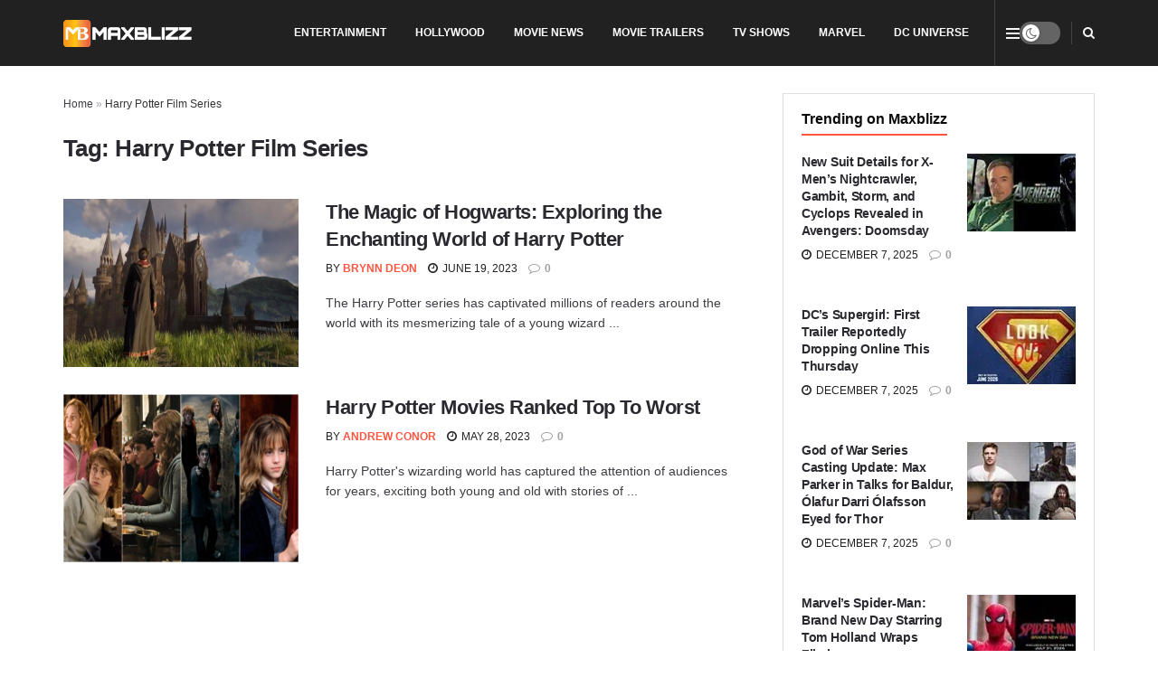

--- FILE ---
content_type: text/html; charset=UTF-8
request_url: https://maxblizz.com/tag/harry-potter-film-series/
body_size: 24451
content:
<!doctype html>
<!--[if lt IE 7]><html class="no-js lt-ie9 lt-ie8 lt-ie7" lang="en-US"> <![endif]-->
<!--[if IE 7]><html class="no-js lt-ie9 lt-ie8" lang="en-US"> <![endif]-->
<!--[if IE 8]><html class="no-js lt-ie9" lang="en-US"> <![endif]-->
<!--[if IE 9]><html class="no-js lt-ie10" lang="en-US"> <![endif]-->
<!--[if gt IE 8]><!--><html class="no-js" lang="en-US"> <!--<![endif]--><head><link rel="preconnect" href="https://fonts.gstatic.com/" crossorigin /><meta http-equiv="Content-Type" content="text/html; charset=UTF-8" /><meta name='viewport' content='width=device-width, initial-scale=1, user-scalable=yes' /><link rel="profile" href="http://gmpg.org/xfn/11" /><link rel="pingback" href="https://maxblizz.com/xmlrpc.php" /><meta name='robots' content='index, follow, max-image-preview:large, max-snippet:-1, max-video-preview:-1' /><meta name="google-site-verification" content="xLpgL8KsygoX5KdT575Oo28mgdXRmZrP7SlA4pw6pWI" /><title>Harry Potter Film Series - Maxblizz</title><meta name="description" content="Discover the latest in movie news, trailers, reviews, TV shows, and comics at Maxblizz. Stay informed and entertained with our up-to-date information." /><link rel="canonical" href="https://maxblizz.com/tag/harry-potter-film-series/" /><meta property="og:locale" content="en_US" /><meta property="og:type" content="article" /><meta property="og:title" content="Harry Potter Film Series - Maxblizz" /><meta property="og:description" content="Discover the latest in movie news, trailers, reviews, TV shows, and comics at Maxblizz. Stay informed and entertained with our up-to-date information." /><meta property="og:url" content="https://maxblizz.com/tag/harry-potter-film-series/" /><meta property="og:site_name" content="Maxblizz" /><meta name="twitter:card" content="summary_large_image" /><meta name="twitter:site" content="@Maxblizz" /> <script data-jetpack-boost="ignore" type="application/ld+json" class="yoast-schema-graph">{"@context":"https://schema.org","@graph":[{"@type":"CollectionPage","@id":"https://maxblizz.com/tag/harry-potter-film-series/","url":"https://maxblizz.com/tag/harry-potter-film-series/","name":"Harry Potter Film Series - Maxblizz","isPartOf":{"@id":"https://maxblizz.com/#website"},"primaryImageOfPage":{"@id":"https://maxblizz.com/tag/harry-potter-film-series/#primaryimage"},"image":{"@id":"https://maxblizz.com/tag/harry-potter-film-series/#primaryimage"},"thumbnailUrl":"https://maxblizz.com/wp-content/uploads/2023/06/The-Magic-of-Hogwarts.jpg","description":"Discover the latest in movie news, trailers, reviews, TV shows, and comics at Maxblizz. Stay informed and entertained with our up-to-date information.","breadcrumb":{"@id":"https://maxblizz.com/tag/harry-potter-film-series/#breadcrumb"},"inLanguage":"en-US"},{"@type":"ImageObject","inLanguage":"en-US","@id":"https://maxblizz.com/tag/harry-potter-film-series/#primaryimage","url":"https://maxblizz.com/wp-content/uploads/2023/06/The-Magic-of-Hogwarts.jpg","contentUrl":"https://maxblizz.com/wp-content/uploads/2023/06/The-Magic-of-Hogwarts.jpg","width":768,"height":432,"caption":"The Magic of Hogwarts: Exploring the Enchanting World of Harry Potter"},{"@type":"BreadcrumbList","@id":"https://maxblizz.com/tag/harry-potter-film-series/#breadcrumb","itemListElement":[{"@type":"ListItem","position":1,"name":"Home","item":"https://maxblizz.com/"},{"@type":"ListItem","position":2,"name":"Harry Potter Film Series"}]},{"@type":"WebSite","@id":"https://maxblizz.com/#website","url":"https://maxblizz.com/","name":"Maxblizz","description":"Movie News, Movie Trailers, Movie Reviews, TV Shows, Comics","publisher":{"@id":"https://maxblizz.com/#organization"},"potentialAction":[{"@type":"SearchAction","target":{"@type":"EntryPoint","urlTemplate":"https://maxblizz.com/?s={search_term_string}"},"query-input":{"@type":"PropertyValueSpecification","valueRequired":true,"valueName":"search_term_string"}}],"inLanguage":"en-US"},{"@type":"Organization","@id":"https://maxblizz.com/#organization","name":"MAXBLIZZ","alternateName":"MB","url":"https://maxblizz.com/","logo":{"@type":"ImageObject","inLanguage":"en-US","@id":"https://maxblizz.com/#/schema/logo/image/","url":"https://maxblizz.com/wp-content/uploads/2023/08/cropped-MAXBLIZZ-LOGO-scaled-2.jpg","contentUrl":"https://maxblizz.com/wp-content/uploads/2023/08/cropped-MAXBLIZZ-LOGO-scaled-2.jpg","width":512,"height":512,"caption":"MAXBLIZZ"},"image":{"@id":"https://maxblizz.com/#/schema/logo/image/"},"sameAs":["https://www.facebook.com/maxblizz12","https://x.com/Maxblizz","https://pinterest.com/Maxblizz/","https://www.youtube.com/channel/UCcHWZXgBJzh7ttAfyR5mdwg","https://www.reddit.com/user/marvelkidy/","https://www.linkedin.com/company/maxblizz-com/"]}]}</script> <link rel='dns-prefetch' href='//stats.wp.com' /><link rel='dns-prefetch' href='//fonts.googleapis.com' /><link rel='dns-prefetch' href='//www.googletagmanager.com' /><link rel='dns-prefetch' href='//cdn.playwire.com' /><link rel='dns-prefetch' href='//cdn.intergient.com' /><link rel='dns-prefetch' href='//cdn.shortpixel.ai' /><link rel='dns-prefetch' href='//fonts.gstatic.com' /><link rel='dns-prefetch' href='//www.google-analytics.com' /><link rel='dns-prefetch' href='//pagead2.googlesyndication.com' /><link rel='dns-prefetch' href='//tpc.googlesyndication.com' /><link rel='dns-prefetch' href='//securepubads.g.doubleclick.net' /><link rel='preconnect' href='https://cdn.playwire.com' /><link rel='preconnect' href='https://cdn.intergient.com' /><link rel='preconnect' href='https://cdn.shortpixel.ai' /><link rel='preconnect' href='https://fonts.googleapis.com' /><link rel='preconnect' href='https://fonts.gstatic.com' /><link rel='preconnect' href='https://www.googletagmanager.com' /><link rel='preconnect' href='https://www.google-analytics.com' /><link rel='preconnect' href='https://pagead2.googlesyndication.com' /><link rel='preconnect' href='https://tpc.googlesyndication.com' /><link rel='preconnect' href='https://securepubads.g.doubleclick.net' /><link rel="alternate" type="application/rss+xml" title="Maxblizz &raquo; Feed" href="https://maxblizz.com/feed/" /><link rel="alternate" type="application/rss+xml" title="Maxblizz &raquo; Comments Feed" href="https://maxblizz.com/comments/feed/" /><link rel="alternate" type="application/rss+xml" title="Maxblizz &raquo; Harry Potter Film Series Tag Feed" href="https://maxblizz.com/tag/harry-potter-film-series/feed/" />
<style id='wp-img-auto-sizes-contain-inline-css' type='text/css'>img:is([sizes=auto i],[sizes^="auto," i]){contain-intrinsic-size:3000px 1500px}
/*# sourceURL=wp-img-auto-sizes-contain-inline-css */</style> <script type="litespeed/javascript">WebFontConfig={google:{families:["Roboto:reguler&display=swap"]}};if(typeof WebFont==="object"&&typeof WebFont.load==="function"){WebFont.load(WebFontConfig)}</script><script data-optimized="1" type="litespeed/javascript" data-src="https://maxblizz.com/wp-content/plugins/litespeed-cache/assets/js/webfontloader.min.js"></script> <link data-optimized="1" rel='stylesheet' id='wp-block-library-css' href='https://maxblizz.com/wp-content/litespeed/css/6ac8fe914574563f3841a214e6af8efe.css?ver=f8efe' type='text/css' media='all' /><style id='global-styles-inline-css' type='text/css'>:root{--wp--preset--aspect-ratio--square: 1;--wp--preset--aspect-ratio--4-3: 4/3;--wp--preset--aspect-ratio--3-4: 3/4;--wp--preset--aspect-ratio--3-2: 3/2;--wp--preset--aspect-ratio--2-3: 2/3;--wp--preset--aspect-ratio--16-9: 16/9;--wp--preset--aspect-ratio--9-16: 9/16;--wp--preset--color--black: #000000;--wp--preset--color--cyan-bluish-gray: #abb8c3;--wp--preset--color--white: #ffffff;--wp--preset--color--pale-pink: #f78da7;--wp--preset--color--vivid-red: #cf2e2e;--wp--preset--color--luminous-vivid-orange: #ff6900;--wp--preset--color--luminous-vivid-amber: #fcb900;--wp--preset--color--light-green-cyan: #7bdcb5;--wp--preset--color--vivid-green-cyan: #00d084;--wp--preset--color--pale-cyan-blue: #8ed1fc;--wp--preset--color--vivid-cyan-blue: #0693e3;--wp--preset--color--vivid-purple: #9b51e0;--wp--preset--gradient--vivid-cyan-blue-to-vivid-purple: linear-gradient(135deg,rgb(6,147,227) 0%,rgb(155,81,224) 100%);--wp--preset--gradient--light-green-cyan-to-vivid-green-cyan: linear-gradient(135deg,rgb(122,220,180) 0%,rgb(0,208,130) 100%);--wp--preset--gradient--luminous-vivid-amber-to-luminous-vivid-orange: linear-gradient(135deg,rgb(252,185,0) 0%,rgb(255,105,0) 100%);--wp--preset--gradient--luminous-vivid-orange-to-vivid-red: linear-gradient(135deg,rgb(255,105,0) 0%,rgb(207,46,46) 100%);--wp--preset--gradient--very-light-gray-to-cyan-bluish-gray: linear-gradient(135deg,rgb(238,238,238) 0%,rgb(169,184,195) 100%);--wp--preset--gradient--cool-to-warm-spectrum: linear-gradient(135deg,rgb(74,234,220) 0%,rgb(151,120,209) 20%,rgb(207,42,186) 40%,rgb(238,44,130) 60%,rgb(251,105,98) 80%,rgb(254,248,76) 100%);--wp--preset--gradient--blush-light-purple: linear-gradient(135deg,rgb(255,206,236) 0%,rgb(152,150,240) 100%);--wp--preset--gradient--blush-bordeaux: linear-gradient(135deg,rgb(254,205,165) 0%,rgb(254,45,45) 50%,rgb(107,0,62) 100%);--wp--preset--gradient--luminous-dusk: linear-gradient(135deg,rgb(255,203,112) 0%,rgb(199,81,192) 50%,rgb(65,88,208) 100%);--wp--preset--gradient--pale-ocean: linear-gradient(135deg,rgb(255,245,203) 0%,rgb(182,227,212) 50%,rgb(51,167,181) 100%);--wp--preset--gradient--electric-grass: linear-gradient(135deg,rgb(202,248,128) 0%,rgb(113,206,126) 100%);--wp--preset--gradient--midnight: linear-gradient(135deg,rgb(2,3,129) 0%,rgb(40,116,252) 100%);--wp--preset--font-size--small: 13px;--wp--preset--font-size--medium: 20px;--wp--preset--font-size--large: 36px;--wp--preset--font-size--x-large: 42px;--wp--preset--spacing--20: 0.44rem;--wp--preset--spacing--30: 0.67rem;--wp--preset--spacing--40: 1rem;--wp--preset--spacing--50: 1.5rem;--wp--preset--spacing--60: 2.25rem;--wp--preset--spacing--70: 3.38rem;--wp--preset--spacing--80: 5.06rem;--wp--preset--shadow--natural: 6px 6px 9px rgba(0, 0, 0, 0.2);--wp--preset--shadow--deep: 12px 12px 50px rgba(0, 0, 0, 0.4);--wp--preset--shadow--sharp: 6px 6px 0px rgba(0, 0, 0, 0.2);--wp--preset--shadow--outlined: 6px 6px 0px -3px rgb(255, 255, 255), 6px 6px rgb(0, 0, 0);--wp--preset--shadow--crisp: 6px 6px 0px rgb(0, 0, 0);}:where(.is-layout-flex){gap: 0.5em;}:where(.is-layout-grid){gap: 0.5em;}body .is-layout-flex{display: flex;}.is-layout-flex{flex-wrap: wrap;align-items: center;}.is-layout-flex > :is(*, div){margin: 0;}body .is-layout-grid{display: grid;}.is-layout-grid > :is(*, div){margin: 0;}:where(.wp-block-columns.is-layout-flex){gap: 2em;}:where(.wp-block-columns.is-layout-grid){gap: 2em;}:where(.wp-block-post-template.is-layout-flex){gap: 1.25em;}:where(.wp-block-post-template.is-layout-grid){gap: 1.25em;}.has-black-color{color: var(--wp--preset--color--black) !important;}.has-cyan-bluish-gray-color{color: var(--wp--preset--color--cyan-bluish-gray) !important;}.has-white-color{color: var(--wp--preset--color--white) !important;}.has-pale-pink-color{color: var(--wp--preset--color--pale-pink) !important;}.has-vivid-red-color{color: var(--wp--preset--color--vivid-red) !important;}.has-luminous-vivid-orange-color{color: var(--wp--preset--color--luminous-vivid-orange) !important;}.has-luminous-vivid-amber-color{color: var(--wp--preset--color--luminous-vivid-amber) !important;}.has-light-green-cyan-color{color: var(--wp--preset--color--light-green-cyan) !important;}.has-vivid-green-cyan-color{color: var(--wp--preset--color--vivid-green-cyan) !important;}.has-pale-cyan-blue-color{color: var(--wp--preset--color--pale-cyan-blue) !important;}.has-vivid-cyan-blue-color{color: var(--wp--preset--color--vivid-cyan-blue) !important;}.has-vivid-purple-color{color: var(--wp--preset--color--vivid-purple) !important;}.has-black-background-color{background-color: var(--wp--preset--color--black) !important;}.has-cyan-bluish-gray-background-color{background-color: var(--wp--preset--color--cyan-bluish-gray) !important;}.has-white-background-color{background-color: var(--wp--preset--color--white) !important;}.has-pale-pink-background-color{background-color: var(--wp--preset--color--pale-pink) !important;}.has-vivid-red-background-color{background-color: var(--wp--preset--color--vivid-red) !important;}.has-luminous-vivid-orange-background-color{background-color: var(--wp--preset--color--luminous-vivid-orange) !important;}.has-luminous-vivid-amber-background-color{background-color: var(--wp--preset--color--luminous-vivid-amber) !important;}.has-light-green-cyan-background-color{background-color: var(--wp--preset--color--light-green-cyan) !important;}.has-vivid-green-cyan-background-color{background-color: var(--wp--preset--color--vivid-green-cyan) !important;}.has-pale-cyan-blue-background-color{background-color: var(--wp--preset--color--pale-cyan-blue) !important;}.has-vivid-cyan-blue-background-color{background-color: var(--wp--preset--color--vivid-cyan-blue) !important;}.has-vivid-purple-background-color{background-color: var(--wp--preset--color--vivid-purple) !important;}.has-black-border-color{border-color: var(--wp--preset--color--black) !important;}.has-cyan-bluish-gray-border-color{border-color: var(--wp--preset--color--cyan-bluish-gray) !important;}.has-white-border-color{border-color: var(--wp--preset--color--white) !important;}.has-pale-pink-border-color{border-color: var(--wp--preset--color--pale-pink) !important;}.has-vivid-red-border-color{border-color: var(--wp--preset--color--vivid-red) !important;}.has-luminous-vivid-orange-border-color{border-color: var(--wp--preset--color--luminous-vivid-orange) !important;}.has-luminous-vivid-amber-border-color{border-color: var(--wp--preset--color--luminous-vivid-amber) !important;}.has-light-green-cyan-border-color{border-color: var(--wp--preset--color--light-green-cyan) !important;}.has-vivid-green-cyan-border-color{border-color: var(--wp--preset--color--vivid-green-cyan) !important;}.has-pale-cyan-blue-border-color{border-color: var(--wp--preset--color--pale-cyan-blue) !important;}.has-vivid-cyan-blue-border-color{border-color: var(--wp--preset--color--vivid-cyan-blue) !important;}.has-vivid-purple-border-color{border-color: var(--wp--preset--color--vivid-purple) !important;}.has-vivid-cyan-blue-to-vivid-purple-gradient-background{background: var(--wp--preset--gradient--vivid-cyan-blue-to-vivid-purple) !important;}.has-light-green-cyan-to-vivid-green-cyan-gradient-background{background: var(--wp--preset--gradient--light-green-cyan-to-vivid-green-cyan) !important;}.has-luminous-vivid-amber-to-luminous-vivid-orange-gradient-background{background: var(--wp--preset--gradient--luminous-vivid-amber-to-luminous-vivid-orange) !important;}.has-luminous-vivid-orange-to-vivid-red-gradient-background{background: var(--wp--preset--gradient--luminous-vivid-orange-to-vivid-red) !important;}.has-very-light-gray-to-cyan-bluish-gray-gradient-background{background: var(--wp--preset--gradient--very-light-gray-to-cyan-bluish-gray) !important;}.has-cool-to-warm-spectrum-gradient-background{background: var(--wp--preset--gradient--cool-to-warm-spectrum) !important;}.has-blush-light-purple-gradient-background{background: var(--wp--preset--gradient--blush-light-purple) !important;}.has-blush-bordeaux-gradient-background{background: var(--wp--preset--gradient--blush-bordeaux) !important;}.has-luminous-dusk-gradient-background{background: var(--wp--preset--gradient--luminous-dusk) !important;}.has-pale-ocean-gradient-background{background: var(--wp--preset--gradient--pale-ocean) !important;}.has-electric-grass-gradient-background{background: var(--wp--preset--gradient--electric-grass) !important;}.has-midnight-gradient-background{background: var(--wp--preset--gradient--midnight) !important;}.has-small-font-size{font-size: var(--wp--preset--font-size--small) !important;}.has-medium-font-size{font-size: var(--wp--preset--font-size--medium) !important;}.has-large-font-size{font-size: var(--wp--preset--font-size--large) !important;}.has-x-large-font-size{font-size: var(--wp--preset--font-size--x-large) !important;}
/*# sourceURL=global-styles-inline-css */</style><style id='classic-theme-styles-inline-css' type='text/css'>/*! This file is auto-generated */
.wp-block-button__link{color:#fff;background-color:#32373c;border-radius:9999px;box-shadow:none;text-decoration:none;padding:calc(.667em + 2px) calc(1.333em + 2px);font-size:1.125em}.wp-block-file__button{background:#32373c;color:#fff;text-decoration:none}
/*# sourceURL=/wp-includes/css/classic-themes.min.css */</style><link data-optimized="1" rel='stylesheet' id='contact-form-7-css' href='https://maxblizz.com/wp-content/litespeed/css/0c71e7218c4fa9a2d06c4eb55cf5095f.css?ver=5095f' type='text/css' media='all' /><link data-optimized="1" rel='stylesheet' id='gn-frontend-gnfollow-style-css' href='https://maxblizz.com/wp-content/litespeed/css/8261a8c1c0669f34b2d876ab6bf98b1d.css?ver=98b1d' type='text/css' media='all' /><link data-optimized="1" rel='stylesheet' id='js_composer_front-css' href='https://maxblizz.com/wp-content/litespeed/css/3134c4e97eb34ca1daa2f9102f971092.css?ver=71092' type='text/css' media='all' /><link data-optimized="1" rel='stylesheet' id='jetpack-subscriptions-css' href='https://maxblizz.com/wp-content/litespeed/css/8c7ab5175d095155ddb3331de693f7b4.css?ver=3f7b4' type='text/css' media='all' /><link data-optimized="1" rel='stylesheet' id='font-awesome-css' href='https://maxblizz.com/wp-content/litespeed/css/7efc1db9196a56f6dbd32e45d5e59b36.css?ver=59b36' type='text/css' media='all' /><link data-optimized="1" rel='stylesheet' id='jnews-frontend-css' href='https://maxblizz.com/wp-content/litespeed/css/2c058637269ded387c10ec2c3d9fbb62.css?ver=fbb62' type='text/css' media='all' /><link data-optimized="1" rel='stylesheet' id='jnews-js-composer-css' href='https://maxblizz.com/wp-content/litespeed/css/96691d5f35c7df4d05320ffd7a12c8d2.css?ver=2c8d2' type='text/css' media='all' /><link data-optimized="1" rel='stylesheet' id='jnews-style-css' href='https://maxblizz.com/wp-content/litespeed/css/c673698ed5dd9067a973df49e735846e.css?ver=5846e' type='text/css' media='all' /><link data-optimized="1" rel='stylesheet' id='jnews-darkmode-css' href='https://maxblizz.com/wp-content/litespeed/css/cdf078a2b3ac5ff2d55a19e2d09cd958.css?ver=cd958' type='text/css' media='all' /><link data-optimized="1" rel='stylesheet' id='jnews-scheme-css' href='https://maxblizz.com/wp-content/litespeed/css/534a2f8892ac86436c55a3115a70dbd7.css?ver=0dbd7' type='text/css' media='all' /><link rel="https://api.w.org/" href="https://maxblizz.com/wp-json/" /><link rel="alternate" title="JSON" type="application/json" href="https://maxblizz.com/wp-json/wp/v2/tags/2388" /><link rel="EditURI" type="application/rsd+xml" title="RSD" href="https://maxblizz.com/xmlrpc.php?rsd" /><meta name="generator" content="WordPress 6.9" /><meta name="generator" content="Site Kit by Google 1.167.0" /><meta name="google-site-verification" content="xLpgL8KsygoX5KdT575Oo28mgdXRmZrP7SlA4pw6pWI" /><meta name="keywords" content="Movie news, trailers, movies, tv shows, games, series, TV shows, trailers, hollywood, Amazon Prime Video, Netflix, Apple TV+, A24, HBO Max, Filming, Post-production, latest news, exclusive news, breaking news, film reviews, film updates, TV show reviews, videos, BTS clips, Netflix, youtube, ratings, adventure, technology, Marvel, Spider-Man, Iron Man, Hulk, Moon Knight, Blade, Harry Styles, Eternals 2, Thanos, DC Comics, DC movies, DC updates"/><style>img#wpstats{display:none}</style><meta name="generator" content="Powered by WPBakery Page Builder - drag and drop page builder for WordPress."/><link rel="icon" href="https://maxblizz.com/wp-content/uploads/2023/08/cropped-MAXBLIZZ-LOGO-scaled-2-32x32.jpg" sizes="32x32" /><link rel="icon" href="https://maxblizz.com/wp-content/uploads/2023/08/cropped-MAXBLIZZ-LOGO-scaled-2-192x192.jpg" sizes="192x192" /><link rel="apple-touch-icon" href="https://maxblizz.com/wp-content/uploads/2023/08/cropped-MAXBLIZZ-LOGO-scaled-2-180x180.jpg" /><meta name="msapplication-TileImage" content="https://maxblizz.com/wp-content/uploads/2023/08/cropped-MAXBLIZZ-LOGO-scaled-2-270x270.jpg" /><style id="jeg_dynamic_css" type="text/css" data-type="jeg_custom-css">body { --j-body-color : #3e3e44; --j-accent-color : #ff5641; --j-alt-color : #ff6e35; --j-heading-color : #29292f; } body,.jeg_newsfeed_list .tns-outer .tns-controls button,.jeg_filter_button,.owl-carousel .owl-nav div,.jeg_readmore,.jeg_hero_style_7 .jeg_post_meta a,.widget_calendar thead th,.widget_calendar tfoot a,.jeg_socialcounter a,.entry-header .jeg_meta_like a,.entry-header .jeg_meta_comment a,.entry-header .jeg_meta_donation a,.entry-header .jeg_meta_bookmark a,.entry-content tbody tr:hover,.entry-content th,.jeg_splitpost_nav li:hover a,#breadcrumbs a,.jeg_author_socials a:hover,.jeg_footer_content a,.jeg_footer_bottom a,.jeg_cartcontent,.woocommerce .woocommerce-breadcrumb a { color : #3e3e44; } a, .jeg_menu_style_5>li>a:hover, .jeg_menu_style_5>li.sfHover>a, .jeg_menu_style_5>li.current-menu-item>a, .jeg_menu_style_5>li.current-menu-ancestor>a, .jeg_navbar .jeg_menu:not(.jeg_main_menu)>li>a:hover, .jeg_midbar .jeg_menu:not(.jeg_main_menu)>li>a:hover, .jeg_side_tabs li.active, .jeg_block_heading_5 strong, .jeg_block_heading_6 strong, .jeg_block_heading_7 strong, .jeg_block_heading_8 strong, .jeg_subcat_list li a:hover, .jeg_subcat_list li button:hover, .jeg_pl_lg_7 .jeg_thumb .jeg_post_category a, .jeg_pl_xs_2:before, .jeg_pl_xs_4 .jeg_postblock_content:before, .jeg_postblock .jeg_post_title a:hover, .jeg_hero_style_6 .jeg_post_title a:hover, .jeg_sidefeed .jeg_pl_xs_3 .jeg_post_title a:hover, .widget_jnews_popular .jeg_post_title a:hover, .jeg_meta_author a, .widget_archive li a:hover, .widget_pages li a:hover, .widget_meta li a:hover, .widget_recent_entries li a:hover, .widget_rss li a:hover, .widget_rss cite, .widget_categories li a:hover, .widget_categories li.current-cat>a, #breadcrumbs a:hover, .jeg_share_count .counts, .commentlist .bypostauthor>.comment-body>.comment-author>.fn, span.required, .jeg_review_title, .bestprice .price, .authorlink a:hover, .jeg_vertical_playlist .jeg_video_playlist_play_icon, .jeg_vertical_playlist .jeg_video_playlist_item.active .jeg_video_playlist_thumbnail:before, .jeg_horizontal_playlist .jeg_video_playlist_play, .woocommerce li.product .pricegroup .button, .widget_display_forums li a:hover, .widget_display_topics li:before, .widget_display_replies li:before, .widget_display_views li:before, .bbp-breadcrumb a:hover, .jeg_mobile_menu li.sfHover>a, .jeg_mobile_menu li a:hover, .split-template-6 .pagenum, .jeg_mobile_menu_style_5>li>a:hover, .jeg_mobile_menu_style_5>li.sfHover>a, .jeg_mobile_menu_style_5>li.current-menu-item>a, .jeg_mobile_menu_style_5>li.current-menu-ancestor>a, .jeg_mobile_menu.jeg_menu_dropdown li.open > div > a ,.jeg_menu_dropdown.language-swicher .sub-menu li a:hover { color : #ff5641; } .jeg_menu_style_1>li>a:before, .jeg_menu_style_2>li>a:before, .jeg_menu_style_3>li>a:before, .jeg_side_toggle, .jeg_slide_caption .jeg_post_category a, .jeg_slider_type_1_wrapper .tns-controls button.tns-next, .jeg_block_heading_1 .jeg_block_title span, .jeg_block_heading_2 .jeg_block_title span, .jeg_block_heading_3, .jeg_block_heading_4 .jeg_block_title span, .jeg_block_heading_6:after, .jeg_pl_lg_box .jeg_post_category a, .jeg_pl_md_box .jeg_post_category a, .jeg_readmore:hover, .jeg_thumb .jeg_post_category a, .jeg_block_loadmore a:hover, .jeg_postblock.alt .jeg_block_loadmore a:hover, .jeg_block_loadmore a.active, .jeg_postblock_carousel_2 .jeg_post_category a, .jeg_heroblock .jeg_post_category a, .jeg_pagenav_1 .page_number.active, .jeg_pagenav_1 .page_number.active:hover, input[type="submit"], .btn, .button, .widget_tag_cloud a:hover, .popularpost_item:hover .jeg_post_title a:before, .jeg_splitpost_4 .page_nav, .jeg_splitpost_5 .page_nav, .jeg_post_via a:hover, .jeg_post_source a:hover, .jeg_post_tags a:hover, .comment-reply-title small a:before, .comment-reply-title small a:after, .jeg_storelist .productlink, .authorlink li.active a:before, .jeg_footer.dark .socials_widget:not(.nobg) a:hover .fa,.jeg_footer.dark .socials_widget:not(.nobg) a:hover > span.jeg-icon, div.jeg_breakingnews_title, .jeg_overlay_slider_bottom_wrapper .tns-controls button, .jeg_overlay_slider_bottom_wrapper .tns-controls button:hover, .jeg_vertical_playlist .jeg_video_playlist_current, .woocommerce span.onsale, .woocommerce #respond input#submit:hover, .woocommerce a.button:hover, .woocommerce button.button:hover, .woocommerce input.button:hover, .woocommerce #respond input#submit.alt, .woocommerce a.button.alt, .woocommerce button.button.alt, .woocommerce input.button.alt, .jeg_popup_post .caption, .jeg_footer.dark input[type="submit"], .jeg_footer.dark .btn, .jeg_footer.dark .button, .footer_widget.widget_tag_cloud a:hover, .jeg_inner_content .content-inner .jeg_post_category a:hover, #buddypress .standard-form button, #buddypress a.button, #buddypress input[type="submit"], #buddypress input[type="button"], #buddypress input[type="reset"], #buddypress ul.button-nav li a, #buddypress .generic-button a, #buddypress .generic-button button, #buddypress .comment-reply-link, #buddypress a.bp-title-button, #buddypress.buddypress-wrap .members-list li .user-update .activity-read-more a, div#buddypress .standard-form button:hover, div#buddypress a.button:hover, div#buddypress input[type="submit"]:hover, div#buddypress input[type="button"]:hover, div#buddypress input[type="reset"]:hover, div#buddypress ul.button-nav li a:hover, div#buddypress .generic-button a:hover, div#buddypress .generic-button button:hover, div#buddypress .comment-reply-link:hover, div#buddypress a.bp-title-button:hover, div#buddypress.buddypress-wrap .members-list li .user-update .activity-read-more a:hover, #buddypress #item-nav .item-list-tabs ul li a:before, .jeg_inner_content .jeg_meta_container .follow-wrapper a { background-color : #ff5641; } .jeg_block_heading_7 .jeg_block_title span, .jeg_readmore:hover, .jeg_block_loadmore a:hover, .jeg_block_loadmore a.active, .jeg_pagenav_1 .page_number.active, .jeg_pagenav_1 .page_number.active:hover, .jeg_pagenav_3 .page_number:hover, .jeg_prevnext_post a:hover h3, .jeg_overlay_slider .jeg_post_category, .jeg_sidefeed .jeg_post.active, .jeg_vertical_playlist.jeg_vertical_playlist .jeg_video_playlist_item.active .jeg_video_playlist_thumbnail img, .jeg_horizontal_playlist .jeg_video_playlist_item.active { border-color : #ff5641; } .jeg_tabpost_nav li.active, .woocommerce div.product .woocommerce-tabs ul.tabs li.active, .jeg_mobile_menu_style_1>li.current-menu-item a, .jeg_mobile_menu_style_1>li.current-menu-ancestor a, .jeg_mobile_menu_style_2>li.current-menu-item::after, .jeg_mobile_menu_style_2>li.current-menu-ancestor::after, .jeg_mobile_menu_style_3>li.current-menu-item::before, .jeg_mobile_menu_style_3>li.current-menu-ancestor::before { border-bottom-color : #ff5641; } .jeg_post_share .jeg-icon svg { fill : #ff5641; } .jeg_post_meta .fa, .jeg_post_meta .jpwt-icon, .entry-header .jeg_post_meta .fa, .jeg_review_stars, .jeg_price_review_list { color : #ff6e35; } .jeg_share_button.share-float.share-monocrhome a { background-color : #ff6e35; } h1,h2,h3,h4,h5,h6,.jeg_post_title a,.entry-header .jeg_post_title,.jeg_hero_style_7 .jeg_post_title a,.jeg_block_title,.jeg_splitpost_bar .current_title,.jeg_video_playlist_title,.gallery-caption,.jeg_push_notification_button>a.button { color : #29292f; } .split-template-9 .pagenum, .split-template-10 .pagenum, .split-template-11 .pagenum, .split-template-12 .pagenum, .split-template-13 .pagenum, .split-template-15 .pagenum, .split-template-18 .pagenum, .split-template-20 .pagenum, .split-template-19 .current_title span, .split-template-20 .current_title span { background-color : #29292f; } .jeg_topbar .jeg_nav_row, .jeg_topbar .jeg_search_no_expand .jeg_search_input { line-height : 73px; } .jeg_topbar .jeg_nav_row, .jeg_topbar .jeg_nav_icon { height : 73px; } .jeg_topbar .jeg_logo_img { max-height : 73px; } .jeg_midbar { height : 90px; } .jeg_midbar .jeg_logo_img { max-height : 90px; } .jeg_header .jeg_bottombar.jeg_navbar,.jeg_bottombar .jeg_nav_icon { height : 50px; } .jeg_header .jeg_bottombar.jeg_navbar, .jeg_header .jeg_bottombar .jeg_main_menu:not(.jeg_menu_style_1) > li > a, .jeg_header .jeg_bottombar .jeg_menu_style_1 > li, .jeg_header .jeg_bottombar .jeg_menu:not(.jeg_main_menu) > li > a { line-height : 50px; } .jeg_bottombar .jeg_logo_img { max-height : 50px; } .jeg_header .jeg_bottombar, .jeg_header .jeg_bottombar.jeg_navbar_dark, .jeg_bottombar.jeg_navbar_boxed .jeg_nav_row, .jeg_bottombar.jeg_navbar_dark.jeg_navbar_boxed .jeg_nav_row { border-bottom-width : 1px; } .jeg_stickybar.jeg_navbar,.jeg_navbar .jeg_nav_icon { height : 59px; } .jeg_stickybar.jeg_navbar, .jeg_stickybar .jeg_main_menu:not(.jeg_menu_style_1) > li > a, .jeg_stickybar .jeg_menu_style_1 > li, .jeg_stickybar .jeg_menu:not(.jeg_main_menu) > li > a { line-height : 59px; } .jeg_stickybar, .jeg_stickybar.dark { border-bottom-width : 0px; } .jeg_header .socials_widget > a > i.fa:before { color : #0c0c0c; } .jeg_header .socials_widget.nobg > a > i > span.jeg-icon svg { fill : #0c0c0c; } .jeg_header .socials_widget.nobg > a > span.jeg-icon svg { fill : #0c0c0c; } .jeg_header .socials_widget > a > span.jeg-icon svg { fill : #0c0c0c; } .jeg_header .socials_widget > a > i > span.jeg-icon svg { fill : #0c0c0c; } .jeg_header .socials_widget > a > i.fa { background-color : #0c0c0c; } .jeg_header .socials_widget > a > span.jeg-icon { background-color : #0c0c0c; } .jeg_menu.jeg_accountlink li > ul { background-color : #f4f4f4; } .jeg_menu.jeg_accountlink li > ul, .jeg_menu.jeg_accountlink li > ul li > a, .jeg_menu.jeg_accountlink li > ul li:hover > a, .jeg_menu.jeg_accountlink li > ul li.sfHover > a { color : #f4f4f4; } .jeg_menu.jeg_accountlink li > ul li:hover > a, .jeg_menu.jeg_accountlink li > ul li.sfHover > a { background-color : #eaeaea; } .jeg_menu.jeg_accountlink li > ul, .jeg_menu.jeg_accountlink li > ul li a { border-color : #f9f9f9; } .jeg_nav_search { width : 35%; } .jeg_header .jeg_search_no_expand .jeg_search_form .jeg_search_input { background-color : rgba(0,0,0,0.25); border-color : rgba(255,255,255,0.15); } .jeg_header .jeg_search_wrapper.jeg_search_no_expand .jeg_search_form .jeg_search_input { color : #ffffff; } .jeg_header .jeg_search_no_expand .jeg_search_form .jeg_search_input::-webkit-input-placeholder { color : rgba(255,255,255,0.3); } .jeg_header .jeg_search_no_expand .jeg_search_form .jeg_search_input:-moz-placeholder { color : rgba(255,255,255,0.3); } .jeg_header .jeg_search_no_expand .jeg_search_form .jeg_search_input::-moz-placeholder { color : rgba(255,255,255,0.3); } .jeg_header .jeg_search_no_expand .jeg_search_form .jeg_search_input:-ms-input-placeholder { color : rgba(255,255,255,0.3); } .jeg_header .jeg_menu.jeg_main_menu > li > a { color : #ffffff; } .jeg_menu_style_1 > li > a:before, .jeg_menu_style_2 > li > a:before, .jeg_menu_style_3 > li > a:before { background : #ff4a33; } .jeg_header .jeg_navbar_wrapper .sf-arrows .sf-with-ul:after { color : #ff5641; } .jnews .jeg_header .jeg_menu.jeg_top_menu > li > a { color : #fcfcfc; } .jeg_footer_content,.jeg_footer.dark .jeg_footer_content { background-color : #14141b; color : #a9a9ac; } .jeg_footer .jeg_footer_heading h3,.jeg_footer.dark .jeg_footer_heading h3,.jeg_footer .widget h2,.jeg_footer .footer_dark .widget h2 { color : #ffcf40; } .jeg_footer .jeg_footer_content a, .jeg_footer.dark .jeg_footer_content a { color : #ffffff; } .jeg_footer .jeg_footer_content a:hover,.jeg_footer.dark .jeg_footer_content a:hover { color : #ff5641; } .jeg_footer .jeg_footer_content a:hover svg,.jeg_footer.dark .jeg_footer_content a:hover svg { fill : #ff5641; } .footer_widget.widget_tag_cloud a,.jeg_footer.dark .footer_widget.widget_tag_cloud a { background-color : rgba(255,255,255,0.15); } .jeg_footer_secondary,.jeg_footer.dark .jeg_footer_secondary { border-top-color : #e8bd3b; } .jeg_footer_2 .footer_column,.jeg_footer_2.dark .footer_column { border-right-color : #e8bd3b; } .jeg_footer_5 .jeg_footer_social, .jeg_footer_5 .footer_column, .jeg_footer_5 .jeg_footer_secondary,.jeg_footer_5.dark .jeg_footer_social,.jeg_footer_5.dark .footer_column,.jeg_footer_5.dark .jeg_footer_secondary { border-color : #e8bd3b; } .jeg_footer_secondary,.jeg_footer.dark .jeg_footer_secondary,.jeg_footer_bottom,.jeg_footer.dark .jeg_footer_bottom,.jeg_footer_sidecontent .jeg_footer_primary { color : #a9a9ac; } .jeg_menu_footer li:not(:last-child):after,.jeg_footer.dark .jeg_menu_footer li:not(:last-child):after { color : rgba(255,255,255,0.2); } body,input,textarea,select,.chosen-container-single .chosen-single,.btn,.button { font-family: Roboto,Helvetica,Arial,sans-serif;font-size: 16px;  } .jeg_thumb .jeg_post_category a,.jeg_pl_lg_box .jeg_post_category a,.jeg_pl_md_box .jeg_post_category a,.jeg_postblock_carousel_2 .jeg_post_category a,.jeg_heroblock .jeg_post_category a,.jeg_slide_caption .jeg_post_category a { background-color : #ffcf40; color : #22181c; } .jeg_overlay_slider .jeg_post_category,.jeg_thumb .jeg_post_category a,.jeg_pl_lg_box .jeg_post_category a,.jeg_pl_md_box .jeg_post_category a,.jeg_postblock_carousel_2 .jeg_post_category a,.jeg_heroblock .jeg_post_category a,.jeg_slide_caption .jeg_post_category a { border-color : #ffcf40; }</style><style type="text/css">.no_thumbnail .jeg_thumb,
					.thumbnail-container.no_thumbnail {
					    display: none !important;
					}
					.jeg_search_result .jeg_pl_xs_3.no_thumbnail .jeg_postblock_content,
					.jeg_sidefeed .jeg_pl_xs_3.no_thumbnail .jeg_postblock_content,
					.jeg_pl_sm.no_thumbnail .jeg_postblock_content {
					    margin-left: 0;
					}
					.jeg_postblock_11 .no_thumbnail .jeg_postblock_content,
					.jeg_postblock_12 .no_thumbnail .jeg_postblock_content,
					.jeg_postblock_12.jeg_col_3o3 .no_thumbnail .jeg_postblock_content  {
					    margin-top: 0;
					}
					.jeg_postblock_15 .jeg_pl_md_box.no_thumbnail .jeg_postblock_content,
					.jeg_postblock_19 .jeg_pl_md_box.no_thumbnail .jeg_postblock_content,
					.jeg_postblock_24 .jeg_pl_md_box.no_thumbnail .jeg_postblock_content,
					.jeg_sidefeed .jeg_pl_md_box .jeg_postblock_content {
					    position: relative;
					}
					.jeg_postblock_carousel_2 .no_thumbnail .jeg_post_title a,
					.jeg_postblock_carousel_2 .no_thumbnail .jeg_post_title a:hover,
					.jeg_postblock_carousel_2 .no_thumbnail .jeg_post_meta .fa {
					    color: #212121 !important;
					} 
					.jnews-dark-mode .jeg_postblock_carousel_2 .no_thumbnail .jeg_post_title a,
					.jnews-dark-mode .jeg_postblock_carousel_2 .no_thumbnail .jeg_post_title a:hover,
					.jnews-dark-mode .jeg_postblock_carousel_2 .no_thumbnail .jeg_post_meta .fa {
					    color: #fff !important;
					}</style><style type="text/css" id="wp-custom-css">/* — Breadcrumb / Navigation path — */
.jeg_breadcrumb, 
.jeg_breadcrumb a,
.breadcrumb_last {
  color: #333333 !important;
}

/* — Post meta: author, date, categories — */
.meta_text, 
.jeg_meta_author, 
.jeg_meta_date {
  color: #222222 !important;
}

/* — Captions under images & figcaptions — */
.wp-caption-text,
.wp-element-caption,
figcaption {
  color: #333333 !important;
}

/* — Tags / categories / related post links — */
.tagcloud a,
.jeg_post_tags a,
.related-posts-title,
.post-navigation .caption,
.post-navigation a {
  color: #1a1a1a !important;
}</style><noscript><style>.wpb_animate_when_almost_visible { opacity: 1; }</style></noscript><style>.ai-viewports                 {--ai: 1;}
.ai-viewport-3                { display: none !important;}
.ai-viewport-2                { display: none !important;}
.ai-viewport-1                { display: inherit !important;}
.ai-viewport-0                { display: none !important;}
@media (min-width: 768px) and (max-width: 979px) {
.ai-viewport-1                { display: none !important;}
.ai-viewport-2                { display: inherit !important;}
}
@media (max-width: 767px) {
.ai-viewport-1                { display: none !important;}
.ai-viewport-3                { display: inherit !important;}
}
.ai-rotate {position: relative;}
.ai-rotate-hidden {visibility: hidden;}
.ai-rotate-hidden-2 {position: absolute; top: 0; left: 0; width: 100%; height: 100%;}
.ai-list-data, .ai-ip-data, .ai-filter-check, .ai-fallback, .ai-list-block, .ai-list-block-ip, .ai-list-block-filter {visibility: hidden; position: absolute; width: 50%; height: 1px; top: -1000px; z-index: -9999; margin: 0px!important;}
.ai-list-data, .ai-ip-data, .ai-filter-check, .ai-fallback {min-width: 1px;}</style></head><body class="archive tag tag-harry-potter-film-series tag-2388 wp-custom-logo wp-embed-responsive wp-theme-jnews jeg_toggle_light jnews jsc_normal wpb-js-composer js-comp-ver-8.7.2 vc_responsive"><div class="jeg_ad jeg_ad_top jnews_header_top_ads"><div class='ads-wrapper  '></div></div><div class="jeg_viewport"><div class="jeg_header_wrapper"><div class="jeg_header_instagram_wrapper"></div><div class="jeg_header normal"><div class="jeg_topbar jeg_container jeg_navbar_wrapper dark"><div class="container"><div class="jeg_nav_row"><div class="jeg_nav_col jeg_nav_left  jeg_nav_grow"><div class="item_wrap jeg_nav_alignleft"><div class="jeg_nav_item jeg_logo jeg_desktop_logo"><div class="site-title">
<a href="https://maxblizz.com/" aria-label="Visit Homepage" style="padding: 0px 0px 0px 0px;">
<img class='jeg_logo_img' src="https://maxblizz.com/wp-content/uploads/2023/07/logo_white.png" srcset="https://maxblizz.com/wp-content/uploads/2023/07/logo_white.png 1x, https://maxblizz.com/wp-content/uploads/2023/07/logo_white.png 2x" alt="Maxblizz"data-light-src="https://maxblizz.com/wp-content/uploads/2023/07/logo_white.png" data-light-srcset="https://maxblizz.com/wp-content/uploads/2023/07/logo_white.png 1x, https://maxblizz.com/wp-content/uploads/2023/07/logo_white.png 2x" data-dark-src="https://maxblizz.com/wp-content/uploads/2023/07/logo_white.png" data-dark-srcset="https://maxblizz.com/wp-content/uploads/2023/07/logo_white.png 1x, https://maxblizz.com/wp-content/uploads/2023/07/logo_white.png 2x"width="285" height="60">			</a></div></div></div></div><div class="jeg_nav_col jeg_nav_center  jeg_nav_normal"><div class="item_wrap jeg_nav_aligncenter"><div class="jeg_nav_item jeg_main_menu_wrapper"><div class="jeg_mainmenu_wrap"><ul class="jeg_menu jeg_main_menu jeg_menu_style_2" data-animation="slide"><li id="menu-item-429" class="menu-item menu-item-type-taxonomy menu-item-object-category menu-item-429 bgnav" data-item-row="default" ><a href="https://maxblizz.com/entertainment/">ENTERTAINMENT</a></li><li id="menu-item-430" class="menu-item menu-item-type-taxonomy menu-item-object-category menu-item-430 bgnav" data-item-row="default" ><a href="https://maxblizz.com/hollywood/">HOLLYWOOD</a></li><li id="menu-item-431" class="menu-item menu-item-type-taxonomy menu-item-object-category menu-item-431 bgnav" data-item-row="default" ><a href="https://maxblizz.com/movie-news/">MOVIE NEWS</a></li><li id="menu-item-435" class="menu-item menu-item-type-taxonomy menu-item-object-category menu-item-435 bgnav" data-item-row="default" ><a href="https://maxblizz.com/movie-trailers/">MOVIE TRAILERS</a></li><li id="menu-item-432" class="menu-item menu-item-type-taxonomy menu-item-object-category menu-item-432 bgnav" data-item-row="default" ><a href="https://maxblizz.com/tv-shows/">TV SHOWS</a></li><li id="menu-item-433" class="menu-item menu-item-type-taxonomy menu-item-object-category menu-item-433 bgnav" data-item-row="default" ><a href="https://maxblizz.com/marvel/">MARVEL</a></li><li id="menu-item-434" class="menu-item menu-item-type-taxonomy menu-item-object-category menu-item-434 bgnav" data-item-row="default" ><a href="https://maxblizz.com/dc-universe/">DC UNIVERSE</a></li></ul></div></div><div class="jeg_nav_item jeg_nav_icon">
<a href="#" aria-label="Show Menu" class="toggle_btn jeg_mobile_toggle">
<span></span><span></span><span></span>
</a></div></div></div><div class="jeg_nav_col jeg_nav_right  jeg_nav_normal"><div class="item_wrap jeg_nav_alignright"><div class="jeg_nav_item jeg_dark_mode">
<label class="dark_mode_switch">
<input aria-label="Dark mode toogle" type="checkbox" class="jeg_dark_mode_toggle" >
<span class="slider round"></span>
</label></div><div class="jeg_nav_item jeg_search_wrapper search_icon jeg_search_modal_expand">
<a href="#" class="jeg_search_toggle" aria-label="Search Button"><i class="fa fa-search"></i></a><form action="https://maxblizz.com/" method="get" class="jeg_search_form" target="_top">
<input name="s" class="jeg_search_input" placeholder="Search..." type="text" value="" autocomplete="off">
<button aria-label="Search Button" type="submit" class="jeg_search_button btn"><i class="fa fa-search"></i></button></form><div class="jeg_search_result jeg_search_hide with_result"><div class="search-result-wrapper"></div><div class="search-link search-noresult">
No Result</div><div class="search-link search-all-button">
<i class="fa fa-search"></i> View All Result</div></div></div></div></div></div></div></div></div></div><div class="jeg_header_sticky"><div class="sticky_blankspace"></div><div class="jeg_header full"><div class="jeg_container"><div data-mode="scroll" class="jeg_stickybar jeg_navbar jeg_navbar_wrapper jeg_navbar_normal jeg_navbar_dark"><div class="container"><div class="jeg_nav_row"><div class="jeg_nav_col jeg_nav_left jeg_nav_grow"><div class="item_wrap jeg_nav_alignleft"><div class="jeg_nav_item jeg_logo"><div class="site-title">
<a href="https://maxblizz.com/" aria-label="Visit Homepage">
<img class='jeg_logo_img' src="https://maxblizz.com/wp-content/uploads/2023/07/logo_white.png" srcset="https://maxblizz.com/wp-content/uploads/2023/07/logo_white.png 1x, https://maxblizz.com/wp-content/uploads/2023/07/logo_white.png 2x" alt="Maxblizz"data-light-src="https://maxblizz.com/wp-content/uploads/2023/07/logo_white.png" data-light-srcset="https://maxblizz.com/wp-content/uploads/2023/07/logo_white.png 1x, https://maxblizz.com/wp-content/uploads/2023/07/logo_white.png 2x" data-dark-src="https://maxblizz.com/wp-content/uploads/2023/07/logo_white.png" data-dark-srcset="https://maxblizz.com/wp-content/uploads/2023/07/logo_white.png 1x, https://maxblizz.com/wp-content/uploads/2023/07/logo_white.png 2x"width="285" height="60">    	</a></div></div><div class="jeg_nav_item jeg_main_menu_wrapper"><div class="jeg_mainmenu_wrap"><ul class="jeg_menu jeg_main_menu jeg_menu_style_2" data-animation="slide"><li id="menu-item-429" class="menu-item menu-item-type-taxonomy menu-item-object-category menu-item-429 bgnav" data-item-row="default" ><a href="https://maxblizz.com/entertainment/">ENTERTAINMENT</a></li><li id="menu-item-430" class="menu-item menu-item-type-taxonomy menu-item-object-category menu-item-430 bgnav" data-item-row="default" ><a href="https://maxblizz.com/hollywood/">HOLLYWOOD</a></li><li id="menu-item-431" class="menu-item menu-item-type-taxonomy menu-item-object-category menu-item-431 bgnav" data-item-row="default" ><a href="https://maxblizz.com/movie-news/">MOVIE NEWS</a></li><li id="menu-item-435" class="menu-item menu-item-type-taxonomy menu-item-object-category menu-item-435 bgnav" data-item-row="default" ><a href="https://maxblizz.com/movie-trailers/">MOVIE TRAILERS</a></li><li id="menu-item-432" class="menu-item menu-item-type-taxonomy menu-item-object-category menu-item-432 bgnav" data-item-row="default" ><a href="https://maxblizz.com/tv-shows/">TV SHOWS</a></li><li id="menu-item-433" class="menu-item menu-item-type-taxonomy menu-item-object-category menu-item-433 bgnav" data-item-row="default" ><a href="https://maxblizz.com/marvel/">MARVEL</a></li><li id="menu-item-434" class="menu-item menu-item-type-taxonomy menu-item-object-category menu-item-434 bgnav" data-item-row="default" ><a href="https://maxblizz.com/dc-universe/">DC UNIVERSE</a></li></ul></div></div></div></div><div class="jeg_nav_col jeg_nav_center jeg_nav_normal"><div class="item_wrap jeg_nav_aligncenter"></div></div><div class="jeg_nav_col jeg_nav_right jeg_nav_normal"><div class="item_wrap jeg_nav_alignright"><div class="jeg_nav_item jeg_search_wrapper search_icon jeg_search_modal_expand">
<a href="#" class="jeg_search_toggle" aria-label="Search Button"><i class="fa fa-search"></i></a><form action="https://maxblizz.com/" method="get" class="jeg_search_form" target="_top">
<input name="s" class="jeg_search_input" placeholder="Search..." type="text" value="" autocomplete="off">
<button aria-label="Search Button" type="submit" class="jeg_search_button btn"><i class="fa fa-search"></i></button></form><div class="jeg_search_result jeg_search_hide with_result"><div class="search-result-wrapper"></div><div class="search-link search-noresult">
No Result</div><div class="search-link search-all-button">
<i class="fa fa-search"></i> View All Result</div></div></div></div></div></div></div></div></div></div></div><div class="jeg_navbar_mobile_wrapper"><div class="jeg_navbar_mobile" data-mode="scroll"><div class="jeg_mobile_bottombar jeg_mobile_midbar jeg_container dark"><div class="container"><div class="jeg_nav_row"><div class="jeg_nav_col jeg_nav_left jeg_nav_normal"><div class="item_wrap jeg_nav_alignleft"><div class="jeg_nav_item">
<a href="#" aria-label="Show Menu" class="toggle_btn jeg_mobile_toggle"><i class="fa fa-bars"></i></a></div></div></div><div class="jeg_nav_col jeg_nav_center jeg_nav_grow"><div class="item_wrap jeg_nav_aligncenter"><div class="jeg_nav_item jeg_mobile_logo"><div class="site-title">
<a href="https://maxblizz.com/" aria-label="Visit Homepage">
<img class='jeg_logo_img' src="https://maxblizz.com/wp-content/uploads/2023/07/logo_white.png" srcset="https://maxblizz.com/wp-content/uploads/2023/07/logo_white.png 1x, https://maxblizz.com/wp-content/uploads/2023/07/logo_white.png 2x" alt="Maxblizz"data-light-src="https://maxblizz.com/wp-content/uploads/2023/07/logo_white.png" data-light-srcset="https://maxblizz.com/wp-content/uploads/2023/07/logo_white.png 1x, https://maxblizz.com/wp-content/uploads/2023/07/logo_white.png 2x" data-dark-src="https://maxblizz.com/wp-content/uploads/2023/07/logo_white.png" data-dark-srcset="https://maxblizz.com/wp-content/uploads/2023/07/logo_white.png 1x, https://maxblizz.com/wp-content/uploads/2023/07/logo_white.png 2x"width="285" height="60">			</a></div></div></div></div><div class="jeg_nav_col jeg_nav_right jeg_nav_normal"><div class="item_wrap jeg_nav_alignright"><div class="jeg_nav_item jeg_dark_mode">
<label class="dark_mode_switch">
<input aria-label="Dark mode toogle" type="checkbox" class="jeg_dark_mode_toggle" >
<span class="slider round"></span>
</label></div><div class="jeg_nav_item jeg_search_wrapper jeg_search_popup_expand">
<a href="#" aria-label="Search Button" class="jeg_search_toggle"><i class="fa fa-search"></i></a><form action="https://maxblizz.com/" method="get" class="jeg_search_form" target="_top">
<input name="s" class="jeg_search_input" placeholder="Search..." type="text" value="" autocomplete="off">
<button aria-label="Search Button" type="submit" class="jeg_search_button btn"><i class="fa fa-search"></i></button></form><div class="jeg_search_result jeg_search_hide with_result"><div class="search-result-wrapper"></div><div class="search-link search-noresult">
No Result</div><div class="search-link search-all-button">
<i class="fa fa-search"></i> View All Result</div></div></div></div></div></div></div></div></div><div class="sticky_blankspace" style="height: 60px;"></div></div><div class="jeg_ad jeg_ad_top jnews_header_bottom_ads"><div class='ads-wrapper  '></div></div><div class="jeg_main "><div class="jeg_container"><div class="jeg_content"><div class="jeg_section"><div class="container"><div class="jeg_ad jeg_archive jnews_archive_above_content_ads "><div class='ads-wrapper  '></div></div><div class="jeg_cat_content row"><div class="jeg_main_content col-sm-8"><div class="jeg_inner_content"><div class="jeg_archive_header"><div class="jeg_breadcrumbs jeg_breadcrumb_container"><p id="breadcrumbs"><span><span><a href="https://maxblizz.com/">Home</a></span> » <span class="breadcrumb_last" aria-current="page">Harry Potter Film Series</span></span></p></div><h1 class="jeg_archive_title">Tag: <span>Harry Potter Film Series</span></h1></div><div class="jnews_archive_content_wrapper"><div class="jeg_module_hook jnews_module_7802_0_6935b98670ab7" data-unique="jnews_module_7802_0_6935b98670ab7"><div class="jeg_postblock_3 jeg_postblock jeg_col_2o3"><div class="jeg_block_container"><div class="jeg_posts jeg_load_more_flag"><article class="jeg_post jeg_pl_md_2 format-standard"><div class="jeg_thumb">
<a href="https://maxblizz.com/the-magic-of-hogwarts-exploring-the-enchanting-world-of-harry-potter/" aria-label="Read article: The Magic of Hogwarts: Exploring the Enchanting World of Harry Potter"><div class="thumbnail-container  size-715 "><img width="350" height="197" src="https://maxblizz.com/wp-content/uploads/2023/06/The-Magic-of-Hogwarts.jpg" class="attachment-jnews-350x250 size-jnews-350x250 wp-post-image" alt="The Magic of Hogwarts: Exploring the Enchanting World of Harry Potter" decoding="async" srcset="https://maxblizz.com/wp-content/uploads/2023/06/The-Magic-of-Hogwarts.jpg 768w, https://maxblizz.com/wp-content/uploads/2023/06/The-Magic-of-Hogwarts-300x169.jpg 300w, https://maxblizz.com/wp-content/uploads/2023/06/The-Magic-of-Hogwarts-150x84.jpg 150w" sizes="(max-width: 350px) 100vw, 350px" /></div></a></div><div class="jeg_postblock_content"><h3 class="jeg_post_title">
<a href="https://maxblizz.com/the-magic-of-hogwarts-exploring-the-enchanting-world-of-harry-potter/">The Magic of Hogwarts: Exploring the Enchanting World of Harry Potter</a></h3><div class="jeg_post_meta"><div class="jeg_meta_author"><span class="by">by</span> <a href="https://maxblizz.com/author/brynn-deon/">BRYNN DEON</a></div><div class="jeg_meta_date"><a href="https://maxblizz.com/the-magic-of-hogwarts-exploring-the-enchanting-world-of-harry-potter/"><i class="fa fa-clock-o"></i> June 19, 2023</a></div><div class="jeg_meta_comment"><a href="https://maxblizz.com/the-magic-of-hogwarts-exploring-the-enchanting-world-of-harry-potter/#comments" ><i class="fa fa-comment-o"></i> 0 </a></div></div><div class="jeg_post_excerpt"><p>The Harry Potter series has captivated millions of readers around the world with its mesmerizing tale of a young wizard ...</p></div></div></article><article class="jeg_post jeg_pl_md_2 format-standard"><div class="jeg_thumb">
<a href="https://maxblizz.com/harry-potter-movies-ranked-top-to-worst/" aria-label="Read article: Harry Potter Movies Ranked Top To Worst"><div class="thumbnail-container  size-715 "><img width="350" height="197" src="https://maxblizz.com/wp-content/uploads/2023/05/Harry-Potter-Movies-Ranked-Top-To-Worst.jpg" class="attachment-jnews-350x250 size-jnews-350x250 wp-post-image" alt="Harry Potter Movies Ranked Top To Worst" decoding="async" srcset="https://maxblizz.com/wp-content/uploads/2023/05/Harry-Potter-Movies-Ranked-Top-To-Worst.jpg 1200w, https://maxblizz.com/wp-content/uploads/2023/05/Harry-Potter-Movies-Ranked-Top-To-Worst-300x169.jpg 300w, https://maxblizz.com/wp-content/uploads/2023/05/Harry-Potter-Movies-Ranked-Top-To-Worst-1024x576.jpg 1024w, https://maxblizz.com/wp-content/uploads/2023/05/Harry-Potter-Movies-Ranked-Top-To-Worst-768x432.jpg 768w, https://maxblizz.com/wp-content/uploads/2023/05/Harry-Potter-Movies-Ranked-Top-To-Worst-150x84.jpg 150w" sizes="(max-width: 350px) 100vw, 350px" /></div></a></div><div class="jeg_postblock_content"><h3 class="jeg_post_title">
<a href="https://maxblizz.com/harry-potter-movies-ranked-top-to-worst/">Harry Potter Movies Ranked Top To Worst</a></h3><div class="jeg_post_meta"><div class="jeg_meta_author"><span class="by">by</span> <a href="https://maxblizz.com/author/andrew-conor/">Andrew Conor</a></div><div class="jeg_meta_date"><a href="https://maxblizz.com/harry-potter-movies-ranked-top-to-worst/"><i class="fa fa-clock-o"></i> May 28, 2023</a></div><div class="jeg_meta_comment"><a href="https://maxblizz.com/harry-potter-movies-ranked-top-to-worst/#comments" ><i class="fa fa-comment-o"></i> 0 </a></div></div><div class="jeg_post_excerpt"><p>Harry Potter's wizarding world has captured the attention of audiences for years, exciting both young and old with stories of ...</p></div></div></article></div></div></div></div></div></div></div><div class="jeg_sidebar left jeg_sticky_sidebar col-sm-4"><div class="jegStickyHolder"><div class="theiaStickySidebar"><div class="widget widget_jnews_module_block_4" id="jnews_module_block_4-2"><div  class="jeg_postblock_4 jeg_postblock jeg_module_hook jeg_pagination_disable jeg_col_1o3 jnews_module_7802_1_6935b98671dca  jeg_pb_boxed normal " data-unique="jnews_module_7802_1_6935b98671dca"><div class="jeg_block_heading jeg_block_heading_7 jeg_subcat_right"><h3 class="jeg_block_title"><span>Trending on Maxblizz</span></h3></div><div class="jeg_posts jeg_block_container"><div class="jeg_posts jeg_load_more_flag"><article class="jeg_post jeg_pl_md_3 format-standard"><div class="jeg_thumb">
<a href="https://maxblizz.com/new-suit-details-for-x-mens-nightcrawler-gambit-storm-and-cyclops-revealed-in-avengers-doomsday/" aria-label="Read article: New Suit Details for X-Men’s Nightcrawler, Gambit, Storm, and Cyclops Revealed in Avengers: Doomsday"><div class="thumbnail-container  size-715 "><img width="119" height="86" src="https://maxblizz.com/wp-content/uploads/2025/12/MixCollage-07-Dec-2025-09-13-PM-2691-120x86.jpg" class="attachment-jnews-120x86 size-jnews-120x86 wp-post-image" alt="A new report reveals detailed looks at Nightcrawler, Gambit, Storm, and Cyclops in Marvel’s Avengers: Doomsday, showcasing updated X-Men suits." decoding="async" srcset="https://maxblizz.com/wp-content/uploads/2025/12/MixCollage-07-Dec-2025-09-13-PM-2691-120x86.jpg 119w, https://maxblizz.com/wp-content/uploads/2025/12/MixCollage-07-Dec-2025-09-13-PM-2691-350x250.jpg 350w, https://maxblizz.com/wp-content/uploads/2025/12/MixCollage-07-Dec-2025-09-13-PM-2691-750x536.jpg 750w" sizes="(max-width: 119px) 100vw, 119px" /></div></a></div><div class="jeg_postblock_content"><h3 class="jeg_post_title">
<a href="https://maxblizz.com/new-suit-details-for-x-mens-nightcrawler-gambit-storm-and-cyclops-revealed-in-avengers-doomsday/">New Suit Details for X-Men’s Nightcrawler, Gambit, Storm, and Cyclops Revealed in Avengers: Doomsday</a></h3><div class="jeg_post_meta"><div class="jeg_meta_author"><span class="by">by</span> <a href="https://maxblizz.com/author/andrew-conor/">Andrew Conor</a></div><div class="jeg_meta_date"><a href="https://maxblizz.com/new-suit-details-for-x-mens-nightcrawler-gambit-storm-and-cyclops-revealed-in-avengers-doomsday/"><i class="fa fa-clock-o"></i> December 7, 2025</a></div><div class="jeg_meta_comment"><a href="https://maxblizz.com/new-suit-details-for-x-mens-nightcrawler-gambit-storm-and-cyclops-revealed-in-avengers-doomsday/#comments" ><i class="fa fa-comment-o"></i> 0 </a></div></div><div class="jeg_post_excerpt"><p></p></div></div></article><article class="jeg_post jeg_pl_md_3 format-standard"><div class="jeg_thumb">
<a href="https://maxblizz.com/dcs-supergirl-first-trailer-reportedly-dropping-online-this-thursday/" aria-label="Read article: DC’s Supergirl: First Trailer Reportedly Dropping Online This Thursday"><div class="thumbnail-container  size-715 "><img width="119" height="86" src="https://maxblizz.com/wp-content/uploads/2025/12/SUPERGIRL4-120x86.jpg" class="attachment-jnews-120x86 size-jnews-120x86 wp-post-image" alt="DC Studios has unveiled Supergirl’s suit at CCXP in São Paulo, offering the first detailed look at her on-screen costume. Fans can expect the film’s first trailer to arrive soon." decoding="async" srcset="https://maxblizz.com/wp-content/uploads/2025/12/SUPERGIRL4-120x86.jpg 119w, https://maxblizz.com/wp-content/uploads/2025/12/SUPERGIRL4-350x250.jpg 350w, https://maxblizz.com/wp-content/uploads/2025/12/SUPERGIRL4-750x536.jpg 749w" sizes="(max-width: 119px) 100vw, 119px" /></div></a></div><div class="jeg_postblock_content"><h3 class="jeg_post_title">
<a href="https://maxblizz.com/dcs-supergirl-first-trailer-reportedly-dropping-online-this-thursday/">DC’s Supergirl: First Trailer Reportedly Dropping Online This Thursday</a></h3><div class="jeg_post_meta"><div class="jeg_meta_author"><span class="by">by</span> <a href="https://maxblizz.com/author/andrew-conor/">Andrew Conor</a></div><div class="jeg_meta_date"><a href="https://maxblizz.com/dcs-supergirl-first-trailer-reportedly-dropping-online-this-thursday/"><i class="fa fa-clock-o"></i> December 7, 2025</a></div><div class="jeg_meta_comment"><a href="https://maxblizz.com/dcs-supergirl-first-trailer-reportedly-dropping-online-this-thursday/#comments" ><i class="fa fa-comment-o"></i> 0 </a></div></div><div class="jeg_post_excerpt"><p></p></div></div></article><article class="jeg_post jeg_pl_md_3 format-standard"><div class="jeg_thumb">
<a href="https://maxblizz.com/god-of-war-series-casting-update-max-parker-in-talks-for-baldur-olafur-darri-olafsson-eyed-for-thor/" aria-label="Read article: God of War Series Casting Update: Max Parker in Talks for Baldur, Ólafur Darri Ólafsson Eyed for Thor"><div class="thumbnail-container  size-715 "><img width="119" height="86" src="https://maxblizz.com/wp-content/uploads/2025/12/MixCollage-07-Dec-2025-12-07-AM-6162-120x86.jpg" class="attachment-jnews-120x86 size-jnews-120x86 wp-post-image" alt="Insider Daniel Richtman reports Max Parker is in talks to play Baldur, while Ólafur Darri Ólafsson is being considered for Thor in Amazon’s God of War series." decoding="async" srcset="https://maxblizz.com/wp-content/uploads/2025/12/MixCollage-07-Dec-2025-12-07-AM-6162-120x86.jpg 119w, https://maxblizz.com/wp-content/uploads/2025/12/MixCollage-07-Dec-2025-12-07-AM-6162-350x250.jpg 350w, https://maxblizz.com/wp-content/uploads/2025/12/MixCollage-07-Dec-2025-12-07-AM-6162-750x536.jpg 750w" sizes="(max-width: 119px) 100vw, 119px" /></div></a></div><div class="jeg_postblock_content"><h3 class="jeg_post_title">
<a href="https://maxblizz.com/god-of-war-series-casting-update-max-parker-in-talks-for-baldur-olafur-darri-olafsson-eyed-for-thor/">God of War Series Casting Update: Max Parker in Talks for Baldur, Ólafur Darri Ólafsson Eyed for Thor</a></h3><div class="jeg_post_meta"><div class="jeg_meta_author"><span class="by">by</span> <a href="https://maxblizz.com/author/kenzie-anne/">Kenzie Anne</a></div><div class="jeg_meta_date"><a href="https://maxblizz.com/god-of-war-series-casting-update-max-parker-in-talks-for-baldur-olafur-darri-olafsson-eyed-for-thor/"><i class="fa fa-clock-o"></i> December 7, 2025</a></div><div class="jeg_meta_comment"><a href="https://maxblizz.com/god-of-war-series-casting-update-max-parker-in-talks-for-baldur-olafur-darri-olafsson-eyed-for-thor/#comments" ><i class="fa fa-comment-o"></i> 0 </a></div></div><div class="jeg_post_excerpt"><p></p></div></div></article><article class="jeg_post jeg_pl_md_3 format-standard"><div class="jeg_thumb">
<a href="https://maxblizz.com/marvels-spider-man-brand-new-day-starring-tom-holland-wraps-filming/" aria-label="Read article: Marvel’s Spider-Man: Brand New Day Starring Tom Holland Wraps Filming"><div class="thumbnail-container  size-715 "><img width="119" height="86" src="https://maxblizz.com/wp-content/uploads/2025/12/MixCollage-06-Dec-2025-02-31-PM-3479-120x86.jpg" class="attachment-jnews-120x86 size-jnews-120x86 wp-post-image" alt="The filming of Marvel’s Spider-Man: Brand New Day, starring Tom Holland, has officially wrapped in London and entered post-production. Production images were shared by Alex P and UnBoxPHD." decoding="async" srcset="https://maxblizz.com/wp-content/uploads/2025/12/MixCollage-06-Dec-2025-02-31-PM-3479-120x86.jpg 119w, https://maxblizz.com/wp-content/uploads/2025/12/MixCollage-06-Dec-2025-02-31-PM-3479-350x250.jpg 350w, https://maxblizz.com/wp-content/uploads/2025/12/MixCollage-06-Dec-2025-02-31-PM-3479-750x536.jpg 750w" sizes="(max-width: 119px) 100vw, 119px" /></div></a></div><div class="jeg_postblock_content"><h3 class="jeg_post_title">
<a href="https://maxblizz.com/marvels-spider-man-brand-new-day-starring-tom-holland-wraps-filming/">Marvel’s Spider-Man: Brand New Day Starring Tom Holland Wraps Filming</a></h3><div class="jeg_post_meta"><div class="jeg_meta_author"><span class="by">by</span> <a href="https://maxblizz.com/author/andrew-conor/">Andrew Conor</a></div><div class="jeg_meta_date"><a href="https://maxblizz.com/marvels-spider-man-brand-new-day-starring-tom-holland-wraps-filming/"><i class="fa fa-clock-o"></i> December 6, 2025</a></div><div class="jeg_meta_comment"><a href="https://maxblizz.com/marvels-spider-man-brand-new-day-starring-tom-holland-wraps-filming/#comments" ><i class="fa fa-comment-o"></i> 1 </a></div></div><div class="jeg_post_excerpt"><p></p></div></div></article><article class="jeg_post jeg_pl_md_3 format-standard"><div class="jeg_thumb">
<a href="https://maxblizz.com/exclusive-julia-garners-shalla-bal-set-to-return-in-avengers-secret-wars/" aria-label="Read article: EXCLUSIVE: Julia Garner’s Shalla-Bal Set to Return in Avengers: Secret Wars"><div class="thumbnail-container  size-715 "><img width="119" height="86" src="https://maxblizz.com/wp-content/uploads/2025/12/Shalla-Bal-120x86.jpg" class="attachment-jnews-120x86 size-jnews-120x86 wp-post-image" alt="Julia Garner’s Shalla-Bal is reportedly returning in Marvel’s Avengers: Secret Wars, following her last appearance in The Fantastic Four: First Steps. Insiders confirm she will not reprise her previous villainous role." decoding="async" srcset="https://maxblizz.com/wp-content/uploads/2025/12/Shalla-Bal-120x86.jpg 119w, https://maxblizz.com/wp-content/uploads/2025/12/Shalla-Bal-350x250.jpg 350w" sizes="(max-width: 119px) 100vw, 119px" /></div></a></div><div class="jeg_postblock_content"><h3 class="jeg_post_title">
<a href="https://maxblizz.com/exclusive-julia-garners-shalla-bal-set-to-return-in-avengers-secret-wars/">EXCLUSIVE: Julia Garner’s Shalla-Bal Set to Return in Avengers: Secret Wars</a></h3><div class="jeg_post_meta"><div class="jeg_meta_author"><span class="by">by</span> <a href="https://maxblizz.com/author/andrew-conor/">Andrew Conor</a></div><div class="jeg_meta_date"><a href="https://maxblizz.com/exclusive-julia-garners-shalla-bal-set-to-return-in-avengers-secret-wars/"><i class="fa fa-clock-o"></i> December 6, 2025</a></div><div class="jeg_meta_comment"><a href="https://maxblizz.com/exclusive-julia-garners-shalla-bal-set-to-return-in-avengers-secret-wars/#comments" ><i class="fa fa-comment-o"></i> 0 </a></div></div><div class="jeg_post_excerpt"><p></p></div></div></article><article class="jeg_post jeg_pl_md_3 format-standard"><div class="jeg_thumb">
<a href="https://maxblizz.com/first-look-poster-and-release-date-announced-for-peaky-blinders-the-immortal-man/" aria-label="Read article: First Look: Poster and Release Date Announced for Peaky Blinders: The Immortal Man"><div class="thumbnail-container  size-715 "><img width="119" height="86" src="https://maxblizz.com/wp-content/uploads/2025/12/Peaky-Blinders-120x86.jpg" class="attachment-jnews-120x86 size-jnews-120x86 wp-post-image" alt="Netflix released the first-look poster and confirmed the release dates for Peaky Blinders: The Immortal Man, with Cillian Murphy returning as Tommy Shelby. The film arrives in theaters on March 6, 2026, and streams on Netflix starting March 20, 2026." decoding="async" srcset="https://maxblizz.com/wp-content/uploads/2025/12/Peaky-Blinders-120x86.jpg 119w, https://maxblizz.com/wp-content/uploads/2025/12/Peaky-Blinders-350x250.jpg 350w, https://maxblizz.com/wp-content/uploads/2025/12/Peaky-Blinders-750x536.jpg 750w" sizes="(max-width: 119px) 100vw, 119px" /></div></a></div><div class="jeg_postblock_content"><h3 class="jeg_post_title">
<a href="https://maxblizz.com/first-look-poster-and-release-date-announced-for-peaky-blinders-the-immortal-man/">First Look: Poster and Release Date Announced for Peaky Blinders: The Immortal Man</a></h3><div class="jeg_post_meta"><div class="jeg_meta_author"><span class="by">by</span> <a href="https://maxblizz.com/author/arunvenugopal/">ARUN VENUGOPAL</a></div><div class="jeg_meta_date"><a href="https://maxblizz.com/first-look-poster-and-release-date-announced-for-peaky-blinders-the-immortal-man/"><i class="fa fa-clock-o"></i> December 5, 2025</a></div><div class="jeg_meta_comment"><a href="https://maxblizz.com/first-look-poster-and-release-date-announced-for-peaky-blinders-the-immortal-man/#comments" ><i class="fa fa-comment-o"></i> 0 </a></div></div><div class="jeg_post_excerpt"><p></p></div></div></article><article class="jeg_post jeg_pl_md_3 format-standard"><div class="jeg_thumb">
<a href="https://maxblizz.com/netflix-wins-bidding-war-for-warner-bros-discovery-with-30-per-share-offer/" aria-label="Read article: Netflix Wins Bidding War for Warner Bros. Discovery With $30-Per-Share Offer"><div class="thumbnail-container  size-715 "><img width="119" height="86" src="https://maxblizz.com/wp-content/uploads/2025/12/MixCollage-05-Dec-2025-11-55-AM-6208-120x86.jpg" class="attachment-jnews-120x86 size-jnews-120x86 wp-post-image" alt="Netflix offering $30 per share for Warner Bros. Discovery’s studio and streaming assets represents a bold move into large-scale content ownership—far beyond licensing." decoding="async" srcset="https://maxblizz.com/wp-content/uploads/2025/12/MixCollage-05-Dec-2025-11-55-AM-6208-120x86.jpg 119w, https://maxblizz.com/wp-content/uploads/2025/12/MixCollage-05-Dec-2025-11-55-AM-6208-350x250.jpg 350w, https://maxblizz.com/wp-content/uploads/2025/12/MixCollage-05-Dec-2025-11-55-AM-6208-750x536.jpg 750w" sizes="(max-width: 119px) 100vw, 119px" /></div></a></div><div class="jeg_postblock_content"><h3 class="jeg_post_title">
<a href="https://maxblizz.com/netflix-wins-bidding-war-for-warner-bros-discovery-with-30-per-share-offer/">Netflix Wins Bidding War for Warner Bros. Discovery With $30-Per-Share Offer</a></h3><div class="jeg_post_meta"><div class="jeg_meta_author"><span class="by">by</span> <a href="https://maxblizz.com/author/andrew-conor/">Andrew Conor</a></div><div class="jeg_meta_date"><a href="https://maxblizz.com/netflix-wins-bidding-war-for-warner-bros-discovery-with-30-per-share-offer/"><i class="fa fa-clock-o"></i> December 5, 2025</a></div><div class="jeg_meta_comment"><a href="https://maxblizz.com/netflix-wins-bidding-war-for-warner-bros-discovery-with-30-per-share-offer/#comments" ><i class="fa fa-comment-o"></i> 0 </a></div></div><div class="jeg_post_excerpt"><p></p></div></div></article><article class="jeg_post jeg_pl_md_3 format-standard"><div class="jeg_thumb">
<a href="https://maxblizz.com/new-look-at-supergirls-suit-and-logo-revealed-at-ccxp/" aria-label="Read article: New Look at Supergirl’s Suit and Logo Revealed at CCXP"><div class="thumbnail-container  size-715 "><img width="119" height="86" src="https://maxblizz.com/wp-content/uploads/2025/12/SUPERGIRL4-120x86.jpg" class="attachment-jnews-120x86 size-jnews-120x86 wp-post-image" alt="DC Studios has unveiled Supergirl’s suit at CCXP in São Paulo, offering the first detailed look at her on-screen costume. Fans can expect the film’s first trailer to arrive soon." decoding="async" srcset="https://maxblizz.com/wp-content/uploads/2025/12/SUPERGIRL4-120x86.jpg 119w, https://maxblizz.com/wp-content/uploads/2025/12/SUPERGIRL4-350x250.jpg 350w, https://maxblizz.com/wp-content/uploads/2025/12/SUPERGIRL4-750x536.jpg 749w" sizes="(max-width: 119px) 100vw, 119px" /></div></a></div><div class="jeg_postblock_content"><h3 class="jeg_post_title">
<a href="https://maxblizz.com/new-look-at-supergirls-suit-and-logo-revealed-at-ccxp/">New Look at Supergirl’s Suit and Logo Revealed at CCXP</a></h3><div class="jeg_post_meta"><div class="jeg_meta_author"><span class="by">by</span> <a href="https://maxblizz.com/author/sophie-williams/">Sophie Williams</a></div><div class="jeg_meta_date"><a href="https://maxblizz.com/new-look-at-supergirls-suit-and-logo-revealed-at-ccxp/"><i class="fa fa-clock-o"></i> December 5, 2025</a></div><div class="jeg_meta_comment"><a href="https://maxblizz.com/new-look-at-supergirls-suit-and-logo-revealed-at-ccxp/#comments" ><i class="fa fa-comment-o"></i> 0 </a></div></div><div class="jeg_post_excerpt"><p></p></div></div></article></div><div class='module-overlay'><div class='preloader_type preloader_dot'><div class="module-preloader jeg_preloader dot">
<span></span><span></span><span></span></div><div class="module-preloader jeg_preloader circle"><div class="jnews_preloader_circle_outer"><div class="jnews_preloader_circle_inner"></div></div></div><div class="module-preloader jeg_preloader square"><div class="jeg_square"><div class="jeg_square_inner"></div></div></div></div></div></div><div class="jeg_block_navigation"><div class='navigation_overlay'><div class='module-preloader jeg_preloader'><span></span><span></span><span></span></div></div></div><style scoped>.jnews_module_7802_1_6935b98671dca .jeg_block_heading_7 .jeg_block_title span, .jnews_module_7802_1_6935b98671dca .jeg_block_heading_7 .jeg_block_title i { color: #0a0a0a; }</style></div></div><div class="widget  jeg_pb_boxed widget_blog_subscription jetpack_subscription_widget" id="blog_subscription-2"><div class="jeg_block_heading jeg_block_heading_3 jnews_6935b986791eb"><h3 class="jeg_block_title"><span>All the best geek news in your inbox</span></h3></div><div class="wp-block-jetpack-subscriptions__container"><form action="#" method="post" accept-charset="utf-8" id="subscribe-blog-blog_subscription-2"
data-blog="189949236"
data-post_access_level="everybody" ><div id="subscribe-text"><p>Get access to exclusive stories on new releases, movies, shows, animated movies, games and more!</p></div><p id="subscribe-email">
<label id="jetpack-subscribe-label"
class="screen-reader-text"
for="subscribe-field-blog_subscription-2">
Email Address						</label>
<input type="email" name="email" autocomplete="email" required="required"
value=""
id="subscribe-field-blog_subscription-2"
placeholder="Email Address"
/></p><p id="subscribe-submit"
>
<input type="hidden" name="action" value="subscribe"/>
<input type="hidden" name="source" value="https://maxblizz.com/tag/harry-potter-film-series/"/>
<input type="hidden" name="sub-type" value="widget"/>
<input type="hidden" name="redirect_fragment" value="subscribe-blog-blog_subscription-2"/>
<input type="hidden" id="_wpnonce" name="_wpnonce" value="3a0a3ae0be" /><input type="hidden" name="_wp_http_referer" value="/tag/harry-potter-film-series/" />						<button type="submit"
class="wp-block-button__link"
name="jetpack_subscriptions_widget"
>
Subscribe						</button></p></form></div></div></div></div></div></div></div></div></div><div class="jeg_ad jnews_above_footer_ads "><div class='ads-wrapper  '></div></div></div></div><div class="footer-holder" id="footer" data-id="footer"><div class="jeg_footer_instagram_wrapper jeg_container"></div><div class="jeg_footer_tiktok_wrapper jeg_container"></div><div class="jeg_footer jeg_footer_5 dark"><div class="jeg_footer_container jeg_container"><div class="jeg_footer_content"><div class="container"><div class="jeg_footer_social"><div class="socials_widget jeg_new_social_icon_block circle">
<a href="https://www.facebook.com/maxblizz12/" target='_blank' rel='external noopener nofollow'  aria-label="Find us on Facebook" class="jeg_facebook"><i class="fa fa-facebook"></i> <span>Facebook</span></a><a href="https://twitter.com/Maxblizz" target='_blank' rel='external noopener nofollow'  aria-label="Find us on Twitter" class="jeg_twitter"><i class="fa fa-twitter"><span class="jeg-icon icon-twitter"><svg xmlns="http://www.w3.org/2000/svg" height="1em" viewBox="0 0 512 512"><path d="M389.2 48h70.6L305.6 224.2 487 464H345L233.7 318.6 106.5 464H35.8L200.7 275.5 26.8 48H172.4L272.9 180.9 389.2 48zM364.4 421.8h39.1L151.1 88h-42L364.4 421.8z"/></svg></span></i> <span>Twitter</span></a><a href="https://www.instagram.com/max_blizz_/" target='_blank' rel='external noopener nofollow'  aria-label="Find us on Instagram" class="jeg_instagram"><i class="fa fa-instagram"></i> <span>Instagram</span></a><a href="https://www.youtube.com/channel/UCcHWZXgBJzh7ttAfyR5mdwg" target='_blank' rel='external noopener nofollow'  aria-label="Find us on Youtube" class="jeg_youtube"><i class="fa fa-youtube-play"></i> <span>Youtube</span></a><a href="https://www.pinterest.com/Maxblizz/" target='_blank' rel='external noopener nofollow'  aria-label="Find us on Pinterest" class="jeg_pinterest"><i class="fa fa-pinterest"></i> <span>Pinterest</span></a><a href="https://maxblizz.com/feed/" target='_blank' rel='external noopener nofollow'  aria-label="Find us on RSS" class="jeg_rss"><i class="fa fa-rss"></i> <span>RSS</span></a></div></div><div class="jeg_footer_primary clearfix"><div class="col-md-4 footer_column"><div class="footer_widget widget_media_image" id="media_image-3"><div class="jeg_footer_heading jeg_footer_heading_1"><h3 class="jeg_footer_title"><span>ABOUT US</span></h3></div><figure style="width: 285px" class="wp-caption alignnone"><a href="https://maxblizz.com/"><img width="285" height="60" src="https://maxblizz.com/wp-content/uploads/2023/07/logo_white.png" class="image wp-image-10454  attachment-full size-full" alt="Maxblizz" style="max-width: 100%; height: auto;" decoding="async" loading="lazy" srcset="https://maxblizz.com/wp-content/uploads/2023/07/logo_white.png 285w, https://maxblizz.com/wp-content/uploads/2023/07/logo_white-150x32.png 150w" sizes="auto, (max-width: 285px) 100vw, 285px" /></a><figcaption class="wp-caption-text">Maxblizz</figcaption></figure></div><div class="footer_widget widget_text" id="text-3"><div class="jeg_footer_heading jeg_footer_heading_1"><h3 class="jeg_footer_title"><span>Maxblizz is the No. 1 leading source for movie and TV show news.</span></h3></div><div class="textwidget"></div></div></div><div class="col-md-4 footer_column"><div class="footer_widget widget_categories" id="categories-4"><div class="jeg_footer_heading jeg_footer_heading_1"><h3 class="jeg_footer_title"><span>CATEGORIES</span></h3></div><ul><li class="cat-item cat-item-512"><a href="https://maxblizz.com/amazon/">AMAZON</a></li><li class="cat-item cat-item-513"><a href="https://maxblizz.com/amazon-prime/">AMAZON PRIME</a></li><li class="cat-item cat-item-198"><a href="https://maxblizz.com/animation/">ANIMATION</a></li><li class="cat-item cat-item-196"><a href="https://maxblizz.com/apple-tv/">APPLE TV</a></li><li class="cat-item cat-item-2366"><a href="https://maxblizz.com/cartoons/">CARTOONS</a></li><li class="cat-item cat-item-1928"><a href="https://maxblizz.com/comics/">COMICS</a></li><li class="cat-item cat-item-12"><a href="https://maxblizz.com/dc-universe/">DC UNIVERSE</a></li><li class="cat-item cat-item-40"><a href="https://maxblizz.com/disney/">DISNEY+</a></li><li class="cat-item cat-item-4118"><a href="https://maxblizz.com/dvd-and-vod-release-dates/">DVD and VOD Release Dates</a></li><li class="cat-item cat-item-29"><a href="https://maxblizz.com/entertainment/">ENTERTAINMENT</a></li><li class="cat-item cat-item-4117"><a href="https://maxblizz.com/fashion-tips/">FASHION TIPS</a></li><li class="cat-item cat-item-271"><a href="https://maxblizz.com/games/">GAMES</a></li><li class="cat-item cat-item-185"><a href="https://maxblizz.com/hbo/">HBO</a></li><li class="cat-item cat-item-184"><a href="https://maxblizz.com/hbo-max/">HBO MAX</a></li><li class="cat-item cat-item-1841"><a href="https://maxblizz.com/health-tips/">HEALTH TIPS</a></li><li class="cat-item cat-item-13"><a href="https://maxblizz.com/hollywood/">HOLLYWOOD</a></li><li class="cat-item cat-item-199"><a href="https://maxblizz.com/horror/">HORROR</a></li><li class="cat-item cat-item-197"><a href="https://maxblizz.com/hulu/">HULU</a></li><li class="cat-item cat-item-5567"><a href="https://maxblizz.com/kollywood-movies/">KOLLYWOOD MOVIES</a></li><li class="cat-item cat-item-3"><a href="https://maxblizz.com/marvel/">MARVEL</a></li><li class="cat-item cat-item-279"><a href="https://maxblizz.com/models/">MODELS</a></li><li class="cat-item cat-item-46"><a href="https://maxblizz.com/movie-news/">MOVIE NEWS</a></li><li class="cat-item cat-item-229"><a href="https://maxblizz.com/movie-trailers/">MOVIE TRAILERS</a></li><li class="cat-item cat-item-45"><a href="https://maxblizz.com/movies/">MOVIES</a></li><li class="cat-item cat-item-717"><a href="https://maxblizz.com/music/">MUSIC</a></li><li class="cat-item cat-item-19"><a href="https://maxblizz.com/netflix/">NETFLIX</a></li><li class="cat-item cat-item-2800"><a href="https://maxblizz.com/news/">NEWS</a></li><li class="cat-item cat-item-209"><a href="https://maxblizz.com/oscars/">OSCARS</a></li><li class="cat-item cat-item-1"><a href="https://maxblizz.com/uncategorized/">Others</a></li><li class="cat-item cat-item-2753"><a href="https://maxblizz.com/reviews/">REVIEWS</a></li><li class="cat-item cat-item-36"><a href="https://maxblizz.com/series/">SERIES</a></li><li class="cat-item cat-item-272"><a href="https://maxblizz.com/tech/">TECH</a></li><li class="cat-item cat-item-20"><a href="https://maxblizz.com/tv-shows/">TV SHOWS</a></li><li class="cat-item cat-item-2665"><a href="https://maxblizz.com/wwe-mma-news/">WWE &amp; MMA NEWS</a></li></ul></div></div><div class="col-md-4 footer_column"><div class="footer_widget widget_pages" id="pages-3"><div class="jeg_footer_heading jeg_footer_heading_1"><h3 class="jeg_footer_title"><span>REACH US</span></h3></div><ul><li class="page_item page-item-78"><a href="https://maxblizz.com/about-maxblizz/">About Maxblizz</a></li><li class="page_item page-item-453"><a href="https://maxblizz.com/contact-us/">Contact Us</a></li><li class="page_item page-item-462"><a href="https://maxblizz.com/copyright-policy/">Copyright Policy</a></li><li class="page_item page-item-10430"><a href="https://maxblizz.com/">Home</a></li><li class="page_item page-item-460"><a href="https://maxblizz.com/maxblizz-fact-checking-policy/">Maxblizz Fact-Checking Policy</a></li><li class="page_item page-item-1798"><a href="https://maxblizz.com/newsletter/">Newsletter</a></li><li class="page_item page-item-464"><a href="https://maxblizz.com/privacy-policy/">Privacy Policy</a></li><li class="page_item page-item-472"><a href="https://maxblizz.com/terms-and-conditions/">Terms and Conditions</a></li></ul></div></div></div><div class="jeg_footer_secondary clearfix"><div class="footer_center"><p class="copyright"> Copyright © 2024 maxblizz.com</p></div></div></div></div></div></div></div><div class="jscroll-to-top desktop">
<a href="#back-to-top" class="jscroll-to-top_link"><i class="fa fa-angle-up"></i></a></div></div><div class='code-block code-block-7' style='margin: 8px 0; clear: both;'></div><div id="jeg_off_canvas" class="normal">
<a href="#" class="jeg_menu_close"><i class="jegicon-cross"></i></a><div class="jeg_bg_overlay"></div><div class="jeg_mobile_wrapper"><div class="nav_wrap"><div class="item_main"><div class="jeg_aside_item jeg_search_wrapper jeg_search_no_expand round">
<a href="#" aria-label="Search Button" class="jeg_search_toggle"><i class="fa fa-search"></i></a><form action="https://maxblizz.com/" method="get" class="jeg_search_form" target="_top">
<input name="s" class="jeg_search_input" placeholder="Search..." type="text" value="" autocomplete="off">
<button aria-label="Search Button" type="submit" class="jeg_search_button btn"><i class="fa fa-search"></i></button></form><div class="jeg_search_result jeg_search_hide with_result"><div class="search-result-wrapper"></div><div class="search-link search-noresult">
No Result</div><div class="search-link search-all-button">
<i class="fa fa-search"></i> View All Result</div></div></div><div class="jeg_aside_item"><ul class="jeg_mobile_menu sf-js-hover"><li id="menu-item-10731" class="menu-item menu-item-type-taxonomy menu-item-object-category menu-item-10731"><a href="https://maxblizz.com/entertainment/">ENTERTAINMENT</a></li><li id="menu-item-10730" class="menu-item menu-item-type-taxonomy menu-item-object-category menu-item-10730"><a href="https://maxblizz.com/hollywood/">HOLLYWOOD</a></li><li id="menu-item-10732" class="menu-item menu-item-type-taxonomy menu-item-object-category menu-item-10732"><a href="https://maxblizz.com/movie-news/">MOVIE NEWS</a></li><li id="menu-item-10733" class="menu-item menu-item-type-taxonomy menu-item-object-category menu-item-10733"><a href="https://maxblizz.com/movie-trailers/">MOVIE TRAILERS</a></li><li id="menu-item-10734" class="menu-item menu-item-type-taxonomy menu-item-object-category menu-item-10734"><a href="https://maxblizz.com/tv-shows/">TV SHOWS</a></li><li id="menu-item-10735" class="menu-item menu-item-type-taxonomy menu-item-object-category menu-item-10735"><a href="https://maxblizz.com/marvel/">MARVEL</a></li><li id="menu-item-10736" class="menu-item menu-item-type-taxonomy menu-item-object-category menu-item-10736"><a href="https://maxblizz.com/dc-universe/">DC UNIVERSE</a></li><li id="menu-item-10739" class="cvmenu cborder menu-item menu-item-type-post_type menu-item-object-page menu-item-10739"><a href="https://maxblizz.com/about-maxblizz/">About Maxblizz</a></li><li id="menu-item-10740" class="cvmenu menu-item menu-item-type-post_type menu-item-object-page menu-item-10740"><a href="https://maxblizz.com/contact-us/">Contact Us</a></li><li id="menu-item-10741" class="cvmenu menu-item menu-item-type-post_type menu-item-object-page menu-item-10741"><a href="https://maxblizz.com/copyright-policy/">Copyright Policy</a></li><li id="menu-item-10738" class="cvmenu menu-item menu-item-type-post_type menu-item-object-page menu-item-privacy-policy menu-item-10738"><a rel="privacy-policy" href="https://maxblizz.com/privacy-policy/">Privacy Policy</a></li><li id="menu-item-10743" class="cvmenu menu-item menu-item-type-post_type menu-item-object-page menu-item-10743"><a href="https://maxblizz.com/newsletter/">Newsletter</a></li><li id="menu-item-10742" class="cvmenu menu-item menu-item-type-post_type menu-item-object-page menu-item-10742"><a href="https://maxblizz.com/maxblizz-fact-checking-policy/">Maxblizz Fact-Checking Policy</a></li><li id="menu-item-10744" class="cvmenu menu-item menu-item-type-post_type menu-item-object-page menu-item-10744"><a href="https://maxblizz.com/terms-and-conditions/">Terms and Conditions</a></li></ul></div></div><div class="item_bottom"><div class="jeg_aside_item socials_widget square">
<a href="https://www.facebook.com/maxblizz12/" target='_blank' rel='external noopener nofollow'  aria-label="Find us on Facebook" class="jeg_facebook"><i class="fa fa-facebook"></i> </a><a href="https://twitter.com/Maxblizz" target='_blank' rel='external noopener nofollow'  aria-label="Find us on Twitter" class="jeg_twitter"><i class="fa fa-twitter"><span class="jeg-icon icon-twitter"><svg xmlns="http://www.w3.org/2000/svg" height="1em" viewBox="0 0 512 512"><path d="M389.2 48h70.6L305.6 224.2 487 464H345L233.7 318.6 106.5 464H35.8L200.7 275.5 26.8 48H172.4L272.9 180.9 389.2 48zM364.4 421.8h39.1L151.1 88h-42L364.4 421.8z"/></svg></span></i> </a><a href="https://www.instagram.com/max_blizz_/" target='_blank' rel='external noopener nofollow'  aria-label="Find us on Instagram" class="jeg_instagram"><i class="fa fa-instagram"></i> </a><a href="https://www.youtube.com/channel/UCcHWZXgBJzh7ttAfyR5mdwg" target='_blank' rel='external noopener nofollow'  aria-label="Find us on Youtube" class="jeg_youtube"><i class="fa fa-youtube-play"></i> </a><a href="https://www.pinterest.com/Maxblizz/" target='_blank' rel='external noopener nofollow'  aria-label="Find us on Pinterest" class="jeg_pinterest"><i class="fa fa-pinterest"></i> </a><a href="https://maxblizz.com/feed/" target='_blank' rel='external noopener nofollow'  aria-label="Find us on RSS" class="jeg_rss"><i class="fa fa-rss"></i> </a></div><div class="jeg_aside_item jeg_aside_copyright"><p>Copyright © 2024 maxblizz.com</p></div></div></div></div></div><div class="jeg_ad jnews_mobile_sticky_ads "></div> <script type="text/javascript">var jnews_ajax_url = '/?ajax-request=jnews'</script><script type="text/javascript">;window.jnews=window.jnews||{},window.jnews.library=window.jnews.library||{},window.jnews.library=function(){"use strict";var e=this;e.win=window,e.doc=document,e.noop=function(){},e.globalBody=e.doc.getElementsByTagName("body")[0],e.globalBody=e.globalBody?e.globalBody:e.doc,e.win.jnewsDataStorage=e.win.jnewsDataStorage||{_storage:new WeakMap,put:function(e,t,n){this._storage.has(e)||this._storage.set(e,new Map),this._storage.get(e).set(t,n)},get:function(e,t){return this._storage.get(e).get(t)},has:function(e,t){return this._storage.has(e)&&this._storage.get(e).has(t)},remove:function(e,t){var n=this._storage.get(e).delete(t);return 0===!this._storage.get(e).size&&this._storage.delete(e),n}},e.windowWidth=function(){return e.win.innerWidth||e.docEl.clientWidth||e.globalBody.clientWidth},e.windowHeight=function(){return e.win.innerHeight||e.docEl.clientHeight||e.globalBody.clientHeight},e.requestAnimationFrame=e.win.requestAnimationFrame||e.win.webkitRequestAnimationFrame||e.win.mozRequestAnimationFrame||e.win.msRequestAnimationFrame||window.oRequestAnimationFrame||function(e){return setTimeout(e,1e3/60)},e.cancelAnimationFrame=e.win.cancelAnimationFrame||e.win.webkitCancelAnimationFrame||e.win.webkitCancelRequestAnimationFrame||e.win.mozCancelAnimationFrame||e.win.msCancelRequestAnimationFrame||e.win.oCancelRequestAnimationFrame||function(e){clearTimeout(e)},e.classListSupport="classList"in document.createElement("_"),e.hasClass=e.classListSupport?function(e,t){return e.classList.contains(t)}:function(e,t){return e.className.indexOf(t)>=0},e.addClass=e.classListSupport?function(t,n){e.hasClass(t,n)||t.classList.add(n)}:function(t,n){e.hasClass(t,n)||(t.className+=" "+n)},e.removeClass=e.classListSupport?function(t,n){e.hasClass(t,n)&&t.classList.remove(n)}:function(t,n){e.hasClass(t,n)&&(t.className=t.className.replace(n,""))},e.objKeys=function(e){var t=[];for(var n in e)Object.prototype.hasOwnProperty.call(e,n)&&t.push(n);return t},e.isObjectSame=function(e,t){var n=!0;return JSON.stringify(e)!==JSON.stringify(t)&&(n=!1),n},e.extend=function(){for(var e,t,n,o=arguments[0]||{},i=1,a=arguments.length;i<a;i++)if(null!==(e=arguments[i]))for(t in e)o!==(n=e[t])&&void 0!==n&&(o[t]=n);return o},e.dataStorage=e.win.jnewsDataStorage,e.isVisible=function(e){return 0!==e.offsetWidth&&0!==e.offsetHeight||e.getBoundingClientRect().length},e.getHeight=function(e){return e.offsetHeight||e.clientHeight||e.getBoundingClientRect().height},e.getWidth=function(e){return e.offsetWidth||e.clientWidth||e.getBoundingClientRect().width},e.supportsPassive=!1;try{var t=Object.defineProperty({},"passive",{get:function(){e.supportsPassive=!0}});"createEvent"in e.doc?e.win.addEventListener("test",null,t):"fireEvent"in e.doc&&e.win.attachEvent("test",null)}catch(e){}e.passiveOption=!!e.supportsPassive&&{passive:!0},e.setStorage=function(e,t){e="jnews-"+e;var n={expired:Math.floor(((new Date).getTime()+432e5)/1e3)};t=Object.assign(n,t);localStorage.setItem(e,JSON.stringify(t))},e.getStorage=function(e){e="jnews-"+e;var t=localStorage.getItem(e);return null!==t&&0<t.length?JSON.parse(localStorage.getItem(e)):{}},e.expiredStorage=function(){var t,n="jnews-";for(var o in localStorage)o.indexOf(n)>-1&&"undefined"!==(t=e.getStorage(o.replace(n,""))).expired&&t.expired<Math.floor((new Date).getTime()/1e3)&&localStorage.removeItem(o)},e.addEvents=function(t,n,o){for(var i in n){var a=["touchstart","touchmove"].indexOf(i)>=0&&!o&&e.passiveOption;"createEvent"in e.doc?t.addEventListener(i,n[i],a):"fireEvent"in e.doc&&t.attachEvent("on"+i,n[i])}},e.removeEvents=function(t,n){for(var o in n)"createEvent"in e.doc?t.removeEventListener(o,n[o]):"fireEvent"in e.doc&&t.detachEvent("on"+o,n[o])},e.triggerEvents=function(t,n,o){var i;o=o||{detail:null};return"createEvent"in e.doc?(!(i=e.doc.createEvent("CustomEvent")||new CustomEvent(n)).initCustomEvent||i.initCustomEvent(n,!0,!1,o),void t.dispatchEvent(i)):"fireEvent"in e.doc?((i=e.doc.createEventObject()).eventType=n,void t.fireEvent("on"+i.eventType,i)):void 0},e.getParents=function(t,n){void 0===n&&(n=e.doc);for(var o=[],i=t.parentNode,a=!1;!a;)if(i){var r=i;r.querySelectorAll(n).length?a=!0:(o.push(r),i=r.parentNode)}else o=[],a=!0;return o},e.forEach=function(e,t,n){for(var o=0,i=e.length;o<i;o++)t.call(n,e[o],o)},e.getText=function(e){return e.innerText||e.textContent},e.setText=function(e,t){var n="object"==typeof t?t.innerText||t.textContent:t;e.innerText&&(e.innerText=n),e.textContent&&(e.textContent=n)},e.httpBuildQuery=function(t){return e.objKeys(t).reduce(function t(n){var o=arguments.length>1&&void 0!==arguments[1]?arguments[1]:null;return function(i,a){var r=n[a];a=encodeURIComponent(a);var s=o?"".concat(o,"[").concat(a,"]"):a;return null==r||"function"==typeof r?(i.push("".concat(s,"=")),i):["number","boolean","string"].includes(typeof r)?(i.push("".concat(s,"=").concat(encodeURIComponent(r))),i):(i.push(e.objKeys(r).reduce(t(r,s),[]).join("&")),i)}}(t),[]).join("&")},e.get=function(t,n,o,i){return o="function"==typeof o?o:e.noop,e.ajax("GET",t,n,o,i)},e.post=function(t,n,o,i){return o="function"==typeof o?o:e.noop,e.ajax("POST",t,n,o,i)},e.ajax=function(t,n,o,i,a){var r=new XMLHttpRequest,s=n,c=e.httpBuildQuery(o);if(t=-1!=["GET","POST"].indexOf(t)?t:"GET",r.open(t,s+("GET"==t?"?"+c:""),!0),"POST"==t&&r.setRequestHeader("Content-type","application/x-www-form-urlencoded"),r.setRequestHeader("X-Requested-With","XMLHttpRequest"),r.onreadystatechange=function(){4===r.readyState&&200<=r.status&&300>r.status&&"function"==typeof i&&i.call(void 0,r.response)},void 0!==a&&!a){return{xhr:r,send:function(){r.send("POST"==t?c:null)}}}return r.send("POST"==t?c:null),{xhr:r}},e.scrollTo=function(t,n,o){function i(e,t,n){this.start=this.position(),this.change=e-this.start,this.currentTime=0,this.increment=20,this.duration=void 0===n?500:n,this.callback=t,this.finish=!1,this.animateScroll()}return Math.easeInOutQuad=function(e,t,n,o){return(e/=o/2)<1?n/2*e*e+t:-n/2*(--e*(e-2)-1)+t},i.prototype.stop=function(){this.finish=!0},i.prototype.move=function(t){e.doc.documentElement.scrollTop=t,e.globalBody.parentNode.scrollTop=t,e.globalBody.scrollTop=t},i.prototype.position=function(){return e.doc.documentElement.scrollTop||e.globalBody.parentNode.scrollTop||e.globalBody.scrollTop},i.prototype.animateScroll=function(){this.currentTime+=this.increment;var t=Math.easeInOutQuad(this.currentTime,this.start,this.change,this.duration);this.move(t),this.currentTime<this.duration&&!this.finish?e.requestAnimationFrame.call(e.win,this.animateScroll.bind(this)):this.callback&&"function"==typeof this.callback&&this.callback()},new i(t,n,o)},e.unwrap=function(t){var n,o=t;e.forEach(t,(function(e,t){n?n+=e:n=e})),o.replaceWith(n)},e.performance={start:function(e){performance.mark(e+"Start")},stop:function(e){performance.mark(e+"End"),performance.measure(e,e+"Start",e+"End")}},e.fps=function(){var t=0,n=0,o=0;!function(){var i=t=0,a=0,r=0,s=document.getElementById("fpsTable"),c=function(t){void 0===document.getElementsByTagName("body")[0]?e.requestAnimationFrame.call(e.win,(function(){c(t)})):document.getElementsByTagName("body")[0].appendChild(t)};null===s&&((s=document.createElement("div")).style.position="fixed",s.style.top="120px",s.style.left="10px",s.style.width="100px",s.style.height="20px",s.style.border="1px solid black",s.style.fontSize="11px",s.style.zIndex="100000",s.style.backgroundColor="white",s.id="fpsTable",c(s));var l=function(){o++,n=Date.now(),(a=(o/(r=(n-t)/1e3)).toPrecision(2))!=i&&(i=a,s.innerHTML=i+"fps"),1<r&&(t=n,o=0),e.requestAnimationFrame.call(e.win,l)};l()}()},e.instr=function(e,t){for(var n=0;n<t.length;n++)if(-1!==e.toLowerCase().indexOf(t[n].toLowerCase()))return!0},e.winLoad=function(t,n){function o(o){if("complete"===e.doc.readyState||"interactive"===e.doc.readyState)return!o||n?setTimeout(t,n||1):t(o),1}o()||e.addEvents(e.win,{load:o})},e.docReady=function(t,n){function o(o){if("complete"===e.doc.readyState||"interactive"===e.doc.readyState)return!o||n?setTimeout(t,n||1):t(o),1}o()||e.addEvents(e.doc,{DOMContentLoaded:o})},e.fireOnce=function(){e.docReady((function(){e.assets=e.assets||[],e.assets.length&&(e.boot(),e.load_assets())}),50)},e.boot=function(){e.length&&e.doc.querySelectorAll("style[media]").forEach((function(e){"not all"==e.getAttribute("media")&&e.removeAttribute("media")}))},e.create_js=function(t,n){var o=e.doc.createElement("script");switch(o.setAttribute("src",t),n){case"defer":o.setAttribute("defer",!0);break;case"async":o.setAttribute("async",!0);break;case"deferasync":o.setAttribute("defer",!0),o.setAttribute("async",!0)}e.globalBody.appendChild(o)},e.load_assets=function(){"object"==typeof e.assets&&e.forEach(e.assets.slice(0),(function(t,n){var o="";t.defer&&(o+="defer"),t.async&&(o+="async"),e.create_js(t.url,o);var i=e.assets.indexOf(t);i>-1&&e.assets.splice(i,1)})),e.assets=jnewsoption.au_scripts=window.jnewsads=[]},e.setCookie=function(e,t,n){var o="";if(n){var i=new Date;i.setTime(i.getTime()+24*n*60*60*1e3),o="; expires="+i.toUTCString()}document.cookie=e+"="+(t||"")+o+"; path=/"},e.getCookie=function(e){for(var t=e+"=",n=document.cookie.split(";"),o=0;o<n.length;o++){for(var i=n[o];" "==i.charAt(0);)i=i.substring(1,i.length);if(0==i.indexOf(t))return i.substring(t.length,i.length)}return null},e.eraseCookie=function(e){document.cookie=e+"=; Path=/; Expires=Thu, 01 Jan 1970 00:00:01 GMT;"},e.docReady((function(){e.globalBody=e.globalBody==e.doc?e.doc.getElementsByTagName("body")[0]:e.globalBody,e.globalBody=e.globalBody?e.globalBody:e.doc})),e.winLoad((function(){e.winLoad((function(){var t=!1;if(void 0!==window.jnewsadmin)if(void 0!==window.file_version_checker){var n=e.objKeys(window.file_version_checker);n.length?n.forEach((function(e){t||"10.0.4"===window.file_version_checker[e]||(t=!0)})):t=!0}else t=!0;t&&(window.jnewsHelper.getMessage(),window.jnewsHelper.getNotice())}),2500)}))},window.jnews.library=new window.jnews.library;</script><script src="//www.googletagmanager.com/gtag/js?id=G-KYGEX42RQW"  data-cfasync="false" data-wpfc-render="false" type="text/javascript" async></script><script data-cfasync="false" data-wpfc-render="false" type="text/javascript">var mi_version = '9.10.0';
				var mi_track_user = true;
				var mi_no_track_reason = '';
								var MonsterInsightsDefaultLocations = {"page_location":"https:\/\/maxblizz.com\/tag\/harry-potter-film-series\/"};
								if ( typeof MonsterInsightsPrivacyGuardFilter === 'function' ) {
					var MonsterInsightsLocations = (typeof MonsterInsightsExcludeQuery === 'object') ? MonsterInsightsPrivacyGuardFilter( MonsterInsightsExcludeQuery ) : MonsterInsightsPrivacyGuardFilter( MonsterInsightsDefaultLocations );
				} else {
					var MonsterInsightsLocations = (typeof MonsterInsightsExcludeQuery === 'object') ? MonsterInsightsExcludeQuery : MonsterInsightsDefaultLocations;
				}

								var disableStrs = [
										'ga-disable-G-KYGEX42RQW',
									];

				/* Function to detect opted out users */
				function __gtagTrackerIsOptedOut() {
					for (var index = 0; index < disableStrs.length; index++) {
						if (document.cookie.indexOf(disableStrs[index] + '=true') > -1) {
							return true;
						}
					}

					return false;
				}

				/* Disable tracking if the opt-out cookie exists. */
				if (__gtagTrackerIsOptedOut()) {
					for (var index = 0; index < disableStrs.length; index++) {
						window[disableStrs[index]] = true;
					}
				}

				/* Opt-out function */
				function __gtagTrackerOptout() {
					for (var index = 0; index < disableStrs.length; index++) {
						document.cookie = disableStrs[index] + '=true; expires=Thu, 31 Dec 2099 23:59:59 UTC; path=/';
						window[disableStrs[index]] = true;
					}
				}

				if ('undefined' === typeof gaOptout) {
					function gaOptout() {
						__gtagTrackerOptout();
					}
				}
								window.dataLayer = window.dataLayer || [];

				window.MonsterInsightsDualTracker = {
					helpers: {},
					trackers: {},
				};
				if (mi_track_user) {
					function __gtagDataLayer() {
						dataLayer.push(arguments);
					}

					function __gtagTracker(type, name, parameters) {
						if (!parameters) {
							parameters = {};
						}

						if (parameters.send_to) {
							__gtagDataLayer.apply(null, arguments);
							return;
						}

						if (type === 'event') {
														parameters.send_to = monsterinsights_frontend.v4_id;
							var hookName = name;
							if (typeof parameters['event_category'] !== 'undefined') {
								hookName = parameters['event_category'] + ':' + name;
							}

							if (typeof MonsterInsightsDualTracker.trackers[hookName] !== 'undefined') {
								MonsterInsightsDualTracker.trackers[hookName](parameters);
							} else {
								__gtagDataLayer('event', name, parameters);
							}
							
						} else {
							__gtagDataLayer.apply(null, arguments);
						}
					}

					__gtagTracker('js', new Date());
					__gtagTracker('set', {
						'developer_id.dZGIzZG': true,
											});
					if ( MonsterInsightsLocations.page_location ) {
						__gtagTracker('set', MonsterInsightsLocations);
					}
										__gtagTracker('config', 'G-KYGEX42RQW', {"forceSSL":"true"} );
										window.gtag = __gtagTracker;										(function () {
						/* https://developers.google.com/analytics/devguides/collection/analyticsjs/ */
						/* ga and __gaTracker compatibility shim. */
						var noopfn = function () {
							return null;
						};
						var newtracker = function () {
							return new Tracker();
						};
						var Tracker = function () {
							return null;
						};
						var p = Tracker.prototype;
						p.get = noopfn;
						p.set = noopfn;
						p.send = function () {
							var args = Array.prototype.slice.call(arguments);
							args.unshift('send');
							__gaTracker.apply(null, args);
						};
						var __gaTracker = function () {
							var len = arguments.length;
							if (len === 0) {
								return;
							}
							var f = arguments[len - 1];
							if (typeof f !== 'object' || f === null || typeof f.hitCallback !== 'function') {
								if ('send' === arguments[0]) {
									var hitConverted, hitObject = false, action;
									if ('event' === arguments[1]) {
										if ('undefined' !== typeof arguments[3]) {
											hitObject = {
												'eventAction': arguments[3],
												'eventCategory': arguments[2],
												'eventLabel': arguments[4],
												'value': arguments[5] ? arguments[5] : 1,
											}
										}
									}
									if ('pageview' === arguments[1]) {
										if ('undefined' !== typeof arguments[2]) {
											hitObject = {
												'eventAction': 'page_view',
												'page_path': arguments[2],
											}
										}
									}
									if (typeof arguments[2] === 'object') {
										hitObject = arguments[2];
									}
									if (typeof arguments[5] === 'object') {
										Object.assign(hitObject, arguments[5]);
									}
									if ('undefined' !== typeof arguments[1].hitType) {
										hitObject = arguments[1];
										if ('pageview' === hitObject.hitType) {
											hitObject.eventAction = 'page_view';
										}
									}
									if (hitObject) {
										action = 'timing' === arguments[1].hitType ? 'timing_complete' : hitObject.eventAction;
										hitConverted = mapArgs(hitObject);
										__gtagTracker('event', action, hitConverted);
									}
								}
								return;
							}

							function mapArgs(args) {
								var arg, hit = {};
								var gaMap = {
									'eventCategory': 'event_category',
									'eventAction': 'event_action',
									'eventLabel': 'event_label',
									'eventValue': 'event_value',
									'nonInteraction': 'non_interaction',
									'timingCategory': 'event_category',
									'timingVar': 'name',
									'timingValue': 'value',
									'timingLabel': 'event_label',
									'page': 'page_path',
									'location': 'page_location',
									'title': 'page_title',
									'referrer' : 'page_referrer',
								};
								for (arg in args) {
																		if (!(!args.hasOwnProperty(arg) || !gaMap.hasOwnProperty(arg))) {
										hit[gaMap[arg]] = args[arg];
									} else {
										hit[arg] = args[arg];
									}
								}
								return hit;
							}

							try {
								f.hitCallback();
							} catch (ex) {
							}
						};
						__gaTracker.create = newtracker;
						__gaTracker.getByName = newtracker;
						__gaTracker.getAll = function () {
							return [];
						};
						__gaTracker.remove = noopfn;
						__gaTracker.loaded = true;
						window['__gaTracker'] = __gaTracker;
					})();
									} else {
										console.log("");
					(function () {
						function __gtagTracker() {
							return null;
						}

						window['__gtagTracker'] = __gtagTracker;
						window['gtag'] = __gtagTracker;
					})();
									}</script><script type="litespeed/javascript" data-src="https://maxblizz.com/wp-content/plugins/google-analytics-for-wordpress/assets/js/frontend-gtag.min.js" id="monsterinsights-frontend-script-js" data-wp-strategy="async"></script><script data-cfasync="false" data-wpfc-render="false" type="text/javascript" id='monsterinsights-frontend-script-js-extra'>/*  */
var monsterinsights_frontend = {"js_events_tracking":"true","download_extensions":"doc,pdf,ppt,zip,xls,docx,pptx,xlsx","inbound_paths":"[{\"path\":\"\\\/go\\\/\",\"label\":\"affiliate\"},{\"path\":\"\\\/recommend\\\/\",\"label\":\"affiliate\"}]","home_url":"https:\/\/maxblizz.com","hash_tracking":"false","v4_id":"G-KYGEX42RQW"};/*  */</script><script type="text/javascript" src="https://maxblizz.com/wp-includes/js/jquery/jquery.min.js" id="jquery-core-js"></script><script type="text/javascript" src="https://maxblizz.com/wp-includes/js/jquery/jquery-migrate.min.js" id="jquery-migrate-js"></script><script></script><script data-cfasync="false">window.ramp = window.ramp || {};
  window.ramp.que = window.ramp.que || [];</script><script>var jnews_module_7802_0_6935b98670ab7 = {"paged":1,"column_class":"jeg_col_2o3","class":"jnews_block_3","date_format":"default","date_format_custom":"Y\/m\/d","excerpt_length":20,"pagination_mode":"nav_1","pagination_align":"center","pagination_navtext":false,"pagination_pageinfo":false,"pagination_scroll_limit":false,"boxed":false,"boxed_shadow":false,"box_shadow":false,"main_custom_image_size":"default","include_tag":2388};</script><script>var jnews_module_7802_1_6935b98671dca = {"header_icon":"","first_title":"Trending on Maxblizz","second_title":"","url":"","header_type":"heading_7","header_background":"","header_secondary_background":"","header_text_color":"#0a0a0a","header_line_color":"","header_accent_color":"","header_filter_category":"","header_filter_author":"","header_filter_tag":"","header_filter_text":"All","sticky_post":"0","post_type":"post","content_type":"all","sponsor":"0","number_post":"8","post_offset":"0","unique_content":"disable","include_post":"","included_only":"0","exclude_post":"","include_category":"","exclude_category":"","include_author":"","include_tag":"","exclude_tag":"","exclude_visited_post":"1","sort_by":"latest","date_format":"default","date_format_custom":"Y\/m\/d","excerpt_length":"0","excerpt_ellipsis":"","force_normal_image_load":"0","main_custom_image_size":"default","pagination_mode":"disable","pagination_nextprev_showtext":"0","pagination_number_post":"4","pagination_scroll_limit":"0","ads_type":"disable","ads_position":"1","ads_random":"0","ads_image":"","ads_image_tablet":"","ads_image_phone":"","ads_image_link":"","ads_image_alt":"","ads_image_new_tab":"0","google_publisher_id":"","google_slot_id":"","google_desktop":"auto","google_tab":"auto","google_phone":"auto","content":"","ads_bottom_text":"0","boxed":"1","boxed_shadow":"0","el_id":"","el_class":"","scheme":"normal","column_width":"auto","title_color":"","accent_color":"","alt_color":"","excerpt_color":"","css":"","paged":1,"column_class":"jeg_col_1o3","class":"jnews_block_4"};</script><script data-cfasync="false" async src="//cdn.intergient.com/1025532/75787/ramp.js"></script><script type="speculationrules">{"prefetch":[{"source":"document","where":{"and":[{"href_matches":"/*"},{"not":{"href_matches":["/wp-*.php","/wp-admin/*","/wp-content/uploads/*","/wp-content/*","/wp-content/plugins/*","/wp-content/themes/jnews/*","/*\\?(.+)"]}},{"not":{"selector_matches":"a[rel~=\"nofollow\"]"}},{"not":{"selector_matches":".no-prefetch, .no-prefetch a"}}]},"eagerness":"conservative"}]}</script><script type="text/javascript" src="https://maxblizz.com/wp-includes/js/dist/hooks.min.js" id="wp-hooks-js"></script><script type="text/javascript" src="https://maxblizz.com/wp-includes/js/dist/i18n.min.js" id="wp-i18n-js"></script><script type="text/javascript" src="https://maxblizz.com/wp-includes/js/hoverIntent.min.js" id="hoverIntent-js"></script><script type="text/javascript" src="https://maxblizz.com/wp-includes/js/imagesloaded.min.js" id="imagesloaded-js"></script><script type="text/javascript" id="jnews-frontend-js-extra">/*  */
var jnewsoption = {"login_reload":"https://maxblizz.com/tag/harry-potter-film-series","popup_script":"magnific","single_gallery":"","ismobile":"","isie":"","sidefeed_ajax":"","language":"en_US","module_prefix":"jnews_module_ajax_","live_search":"1","postid":"0","isblog":"","admin_bar":"0","follow_video":"","follow_position":"top_right","rtl":"0","gif":"","lang":{"invalid_recaptcha":"Invalid Recaptcha!","empty_username":"Please enter your username!","empty_email":"Please enter your email!","empty_password":"Please enter your password!"},"recaptcha":"0","site_slug":"/","site_domain":"maxblizz.com","zoom_button":"0","dm_cookie_time":"0","custom_login":""};
//# sourceURL=jnews-frontend-js-extra
/*  */</script><script type="text/javascript" src="https://maxblizz.com/wp-content/themes/jnews/assets/dist/frontend.min.js" id="jnews-frontend-js"></script><script type="text/javascript" id="jetpack-stats-js-before">/*  */
_stq = window._stq || [];
_stq.push([ "view", JSON.parse("{\"v\":\"ext\",\"blog\":\"189949236\",\"post\":\"0\",\"tz\":\"5.5\",\"srv\":\"maxblizz.com\",\"arch_tag\":\"harry-potter-film-series\",\"arch_results\":\"2\",\"j\":\"1:15.3.1\"}") ]);
_stq.push([ "clickTrackerInit", "189949236", "0" ]);
//# sourceURL=jetpack-stats-js-before
/*  */</script><script type="text/javascript" src="https://stats.wp.com/e-202549.js" id="jetpack-stats-js" defer="defer" data-wp-strategy="defer"></script><script></script><script type="module">;/*! instant.page v5.1.1 - (C) 2019-2020 Alexandre Dieulot - https://instant.page/license */
let t,e;const n=new Set,o=document.createElement("link"),i=o.relList&&o.relList.supports&&o.relList.supports("prefetch")&&window.IntersectionObserver&&"isIntersecting"in IntersectionObserverEntry.prototype,s="instantAllowQueryString"in document.body.dataset,a="instantAllowExternalLinks"in document.body.dataset,r="instantWhitelist"in document.body.dataset,c="instantMousedownShortcut"in document.body.dataset,d=1111;let l=65,u=!1,f=!1,m=!1;if("instantIntensity"in document.body.dataset){const t=document.body.dataset.instantIntensity;if("mousedown"==t.substr(0,9))u=!0,"mousedown-only"==t&&(f=!0);else if("viewport"==t.substr(0,8))navigator.connection&&(navigator.connection.saveData||navigator.connection.effectiveType&&navigator.connection.effectiveType.includes("2g"))||("viewport"==t?document.documentElement.clientWidth*document.documentElement.clientHeight<45e4&&(m=!0):"viewport-all"==t&&(m=!0));else{const e=parseInt(t);isNaN(e)||(l=e)}}if(i){const n={capture:!0,passive:!0};if(f||document.addEventListener("touchstart",(function(t){e=performance.now();const n=t.target.closest("a");h(n)&&v(n.href)}),n),u?c||document.addEventListener("mousedown",(function(t){const e=t.target.closest("a");h(e)&&v(e.href)}),n):document.addEventListener("mouseover",(function(n){if(performance.now()-e<d)return;if(!("closest"in n.target))return;const o=n.target.closest("a");h(o)&&(o.addEventListener("mouseout",p,{passive:!0}),t=setTimeout((()=>{v(o.href),t=void 0}),l))}),n),c&&document.addEventListener("mousedown",(function(t){if(performance.now()-e<d)return;const n=t.target.closest("a");if(t.which>1||t.metaKey||t.ctrlKey)return;if(!n)return;n.addEventListener("click",(function(t){1337!=t.detail&&t.preventDefault()}),{capture:!0,passive:!1,once:!0});const o=new MouseEvent("click",{view:window,bubbles:!0,cancelable:!1,detail:1337});n.dispatchEvent(o)}),n),m){let t;(t=window.requestIdleCallback?t=>{requestIdleCallback(t,{timeout:1500})}:t=>{t()})((()=>{const t=new IntersectionObserver((e=>{e.forEach((e=>{if(e.isIntersecting){const n=e.target;t.unobserve(n),v(n.href)}}))}));document.querySelectorAll("a").forEach((e=>{h(e)&&t.observe(e)}))}))}}function p(e){e.relatedTarget&&e.target.closest("a")==e.relatedTarget.closest("a")||t&&(clearTimeout(t),t=void 0)}function h(t){if(t&&t.href&&(!r||"instant"in t.dataset)&&(a||t.origin==location.origin||"instant"in t.dataset)&&["http:","https:"].includes(t.protocol)&&("http:"!=t.protocol||"https:"!=location.protocol)&&(s||!t.search||"instant"in t.dataset)&&!(t.hash&&t.pathname+t.search==location.pathname+location.search||"noInstant"in t.dataset))return!0}function v(t){if(n.has(t))return;const e=document.createElement("link");e.rel="prefetch",e.href=t,document.head.appendChild(e),n.add(t)}</script><script type="text/javascript">;!function(){"use strict";window.jnews=window.jnews||{},window.jnews.first_load=window.jnews.first_load||{},window.jnews.first_load=function(){var e=this,t=jnews.library,n="object"==typeof jnews&&"object"==typeof jnews.library;e.data=null,e.run_ajax=!0,e.run_loginregister=!0,e.clear=function(){e.run_ajax=!0,e.run_loginregister=!0,e.data=null},e.init=function(){n&&(t.globalBody.querySelectorAll(".jeg_popup_account").length&&jnews.loginregister&&(e.run_loginregister=!1,""===jnewsoption.custom_login&&(jnews.loginregister.init(),jnews.loginregister.hook_form())),jfla.length&&e.run_ajax&&(e.run_ajax=!1,e.do_ajax({action:"jnews_first_load_action",jnews_id:jnewsoption.postid,load_action:jfla})))},e.update_counter=function(){if(n){var o={total_view:t.globalBody.querySelectorAll(".jeg_share_stats .jeg_views_count .counts"),total_share:t.globalBody.querySelectorAll(".jeg_share_stats .jeg_share_count .counts"),total_comment:t.globalBody.querySelectorAll(".jeg_meta_comment a span")};t.forEach(Object.entries(e.data.counter),(function([e,n]){o[e].length&&t.forEach(o[e],(function(e,o){t.setText(e,n)}))}))}},e.do_ajax=function(o){if(n){var a=new XMLHttpRequest;a.onreadystatechange=function(){XMLHttpRequest.DONE===a.readyState&&200==a.status&&(e.data=JSON.parse(a.responseText),e.data.counter&&"object"==typeof e.data.counter&&e.update_counter())},a.open("POST",jnews_ajax_url,!0),a.setRequestHeader("Content-Type","application/x-www-form-urlencoded; charset=UTF-8"),a.send(t.httpBuildQuery(o))}}},window.jnews.first_load=new window.jnews.first_load,jnews.first_load.init()}();</script><script data-optimized="1" type="litespeed/javascript" data-src="https://maxblizz.com/wp-content/litespeed/js/76eb519c2997faf794957e7cc877ea57.js?ver=a9987"></script><script>window.litespeed_ui_events=window.litespeed_ui_events||["mouseover","click","keydown","wheel","touchmove","touchstart"];var urlCreator=window.URL||window.webkitURL;function litespeed_load_delayed_js_force(){console.log("[LiteSpeed] Start Load JS Delayed"),litespeed_ui_events.forEach(e=>{window.removeEventListener(e,litespeed_load_delayed_js_force,{passive:!0})}),document.querySelectorAll("iframe[data-litespeed-src]").forEach(e=>{e.setAttribute("src",e.getAttribute("data-litespeed-src"))}),"loading"==document.readyState?window.addEventListener("DOMContentLoaded",litespeed_load_delayed_js):litespeed_load_delayed_js()}litespeed_ui_events.forEach(e=>{window.addEventListener(e,litespeed_load_delayed_js_force,{passive:!0})});async function litespeed_load_delayed_js(){let t=[];for(var d in document.querySelectorAll('script[type="litespeed/javascript"]').forEach(e=>{t.push(e)}),t)await new Promise(e=>litespeed_load_one(t[d],e));document.dispatchEvent(new Event("DOMContentLiteSpeedLoaded")),window.dispatchEvent(new Event("DOMContentLiteSpeedLoaded"))}function litespeed_load_one(t,e){console.log("[LiteSpeed] Load ",t);var d=document.createElement("script");d.addEventListener("load",e),d.addEventListener("error",e),t.getAttributeNames().forEach(e=>{"type"!=e&&d.setAttribute("data-src"==e?"src":e,t.getAttribute(e))});let a=!(d.type="text/javascript");!d.src&&t.textContent&&(d.src=litespeed_inline2src(t.textContent),a=!0),t.after(d),t.remove(),a&&e()}function litespeed_inline2src(t){try{var d=urlCreator.createObjectURL(new Blob([t.replace(/^(?:<!--)?(.*?)(?:-->)?$/gm,"$1")],{type:"text/javascript"}))}catch(e){d="data:text/javascript;base64,"+btoa(t.replace(/^(?:<!--)?(.*?)(?:-->)?$/gm,"$1"))}return d}</script></body></html>
<!-- Page optimized by LiteSpeed Cache @2025-12-07 22:59:42 -->

<!-- Page cached by LiteSpeed Cache 7.6.2 on 2025-12-07 22:59:42 -->

--- FILE ---
content_type: application/javascript; charset=utf-8
request_url: https://fundingchoicesmessages.google.com/f/AGSKWxUuNHAAcMWr88A3hV-gLNyR2wxW2TsHbfGpYRl_9RZ4epoAsncweoXoN3Xvr47lYToaCBdvLOPXISCCM6IjRm5QZPlYTYXgsfAOGPSoKcvGI_pkZLF28DxAeLAkbOkVJ0YH2Gio1ZbnmGsBa_NnRpqMnhaDXvZw8YvpW1Z8XqD45DhCboF1BODBaKhJ/_/adv1..uk/ads./adhost./doubleclickads.-ad-rotators/
body_size: -1291
content:
window['c4a2529e-7fda-441f-9417-185e6ee229a1'] = true;